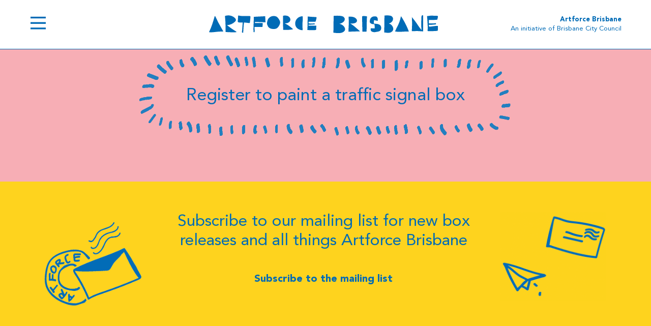

--- FILE ---
content_type: text/css
request_url: https://artforcebrisbane.com.au/wp-content/uploads/elementor/css/post-2997.css?ver=1765995668
body_size: 388
content:
.elementor-kit-2997{--e-global-color-primary:#006BB6;--e-global-color-secondary:#FED31E;--e-global-color-text:#F7AEB5;--e-global-color-accent:#019D55;--e-global-color-50ed3c1:#6B3751;--e-global-color-7af407f:#F15A29;--e-global-color-d61d9ca:#FFFFFF;--e-global-typography-primary-font-family:"Avenir";--e-global-typography-primary-font-weight:400;--e-global-typography-secondary-font-family:"Avenir";--e-global-typography-secondary-font-weight:400;--e-global-typography-text-font-family:"Avenir";--e-global-typography-text-font-weight:400;--e-global-typography-accent-font-family:"Avenir";--e-global-typography-accent-font-weight:500;color:var( --e-global-color-primary );font-family:"Avenir", Sans-serif;}.elementor-kit-2997 e-page-transition{background-color:#FFBC7D;}.elementor-kit-2997 a{color:var( --e-global-color-primary );}.elementor-kit-2997 h2{font-size:36px;line-height:1.3em;}.elementor-kit-2997 input:not([type="button"]):not([type="submit"]),.elementor-kit-2997 textarea,.elementor-kit-2997 .elementor-field-textual{background-color:#F7AEB500;border-style:solid;border-width:1px 1px 1px 1px;border-color:var( --e-global-color-primary );}.elementor-section.elementor-section-boxed > .elementor-container{max-width:1140px;}.e-con{--container-max-width:1140px;}.elementor-widget:not(:last-child){margin-block-end:20px;}.elementor-element{--widgets-spacing:20px 20px;--widgets-spacing-row:20px;--widgets-spacing-column:20px;}{}h1.entry-title{display:var(--page-title-display);}@media(max-width:1024px){.elementor-section.elementor-section-boxed > .elementor-container{max-width:1024px;}.e-con{--container-max-width:1024px;}}@media(max-width:767px){.elementor-section.elementor-section-boxed > .elementor-container{max-width:767px;}.e-con{--container-max-width:767px;}}/* Start Custom Fonts CSS */@font-face {
	font-family: 'Avenir';
	font-style: normal;
	font-weight: normal;
	font-display: auto;
	src: url('https://artforcebrisbane.com.au/wp-content/uploads/2021/02/AvenirLTStd-Roman-1.woff2') format('woff2'),
		url('https://artforcebrisbane.com.au/wp-content/uploads/2021/02/AvenirLTStd-Roman.woff') format('woff');
}
@font-face {
	font-family: 'Avenir';
	font-style: normal;
	font-weight: bold;
	font-display: auto;
	src: url('https://artforcebrisbane.com.au/wp-content/uploads/2021/02/AvenirLTStd-Black.woff2') format('woff2'),
		url('https://artforcebrisbane.com.au/wp-content/uploads/2021/02/AvenirLTStd-Black.woff') format('woff');
}
@font-face {
	font-family: 'Avenir';
	font-style: normal;
	font-weight: 800;
	font-display: auto;
	src: url('https://artforcebrisbane.com.au/wp-content/uploads/2021/02/AvenirLTStd-Black.woff2') format('woff2'),
		url('https://artforcebrisbane.com.au/wp-content/uploads/2021/02/AvenirLTStd-Black.woff') format('woff');
}
/* End Custom Fonts CSS */

--- FILE ---
content_type: text/css
request_url: https://artforcebrisbane.com.au/wp-content/uploads/elementor/css/post-3020.css?ver=1765995669
body_size: 536
content:
.elementor-3020 .elementor-element.elementor-element-5c1af40:not(.elementor-motion-effects-element-type-background), .elementor-3020 .elementor-element.elementor-element-5c1af40 > .elementor-motion-effects-container > .elementor-motion-effects-layer{background-color:var( --e-global-color-d61d9ca );}.elementor-3020 .elementor-element.elementor-element-5c1af40 > .elementor-container{max-width:1200px;}.elementor-3020 .elementor-element.elementor-element-5c1af40{border-style:solid;border-width:0px 0px 1px 0px;border-color:var( --e-global-color-primary );transition:background 0.3s, border 0.3s, border-radius 0.3s, box-shadow 0.3s;margin-top:0px;margin-bottom:-150px;padding:20px 0px 0px 0px;z-index:100;}.elementor-3020 .elementor-element.elementor-element-5c1af40 > .elementor-background-overlay{transition:background 0.3s, border-radius 0.3s, opacity 0.3s;}.elementor-bc-flex-widget .elementor-3020 .elementor-element.elementor-element-67b57a5.elementor-column .elementor-widget-wrap{align-items:flex-start;}.elementor-3020 .elementor-element.elementor-element-67b57a5.elementor-column.elementor-element[data-element_type="column"] > .elementor-widget-wrap.elementor-element-populated{align-content:flex-start;align-items:flex-start;}.elementor-3020 .elementor-element.elementor-element-87879d7 > .elementor-widget-container{padding:0px 0px 0px 10px;}.elementor-3020 .elementor-element.elementor-element-87879d7 .elementor-icon-wrapper{text-align:left;}.elementor-3020 .elementor-element.elementor-element-87879d7.elementor-view-stacked .elementor-icon{background-color:var( --e-global-color-primary );}.elementor-3020 .elementor-element.elementor-element-87879d7.elementor-view-framed .elementor-icon, .elementor-3020 .elementor-element.elementor-element-87879d7.elementor-view-default .elementor-icon{color:var( --e-global-color-primary );border-color:var( --e-global-color-primary );}.elementor-3020 .elementor-element.elementor-element-87879d7.elementor-view-framed .elementor-icon, .elementor-3020 .elementor-element.elementor-element-87879d7.elementor-view-default .elementor-icon svg{fill:var( --e-global-color-primary );}.elementor-3020 .elementor-element.elementor-element-87879d7 .elementor-icon{font-size:30px;}.elementor-3020 .elementor-element.elementor-element-87879d7 .elementor-icon svg{height:30px;}.elementor-3020 .elementor-element.elementor-element-b2c3693 img{width:100%;}.elementor-3020 .elementor-element.elementor-element-e4812bf img{width:100%;}.elementor-3020 .elementor-element.elementor-element-d18b170 .elementor-heading-title{font-family:"Avenir", Sans-serif;font-weight:400;}.elementor-3020 .elementor-element.elementor-element-1d36620{font-size:13px;line-height:1.4em;color:var( --e-global-color-primary );}.elementor-theme-builder-content-area{height:400px;}.elementor-location-header:before, .elementor-location-footer:before{content:"";display:table;clear:both;}@media(min-width:768px){.elementor-3020 .elementor-element.elementor-element-67b57a5{width:30%;}.elementor-3020 .elementor-element.elementor-element-ac3be89{width:39.333%;}.elementor-3020 .elementor-element.elementor-element-cd404df{width:30%;}}@media(max-width:1024px){.elementor-3020 .elementor-element.elementor-element-5c1af40{margin-top:0px;margin-bottom:-110px;padding:50px 30px 0px 30px;}}@media(max-width:767px){.elementor-3020 .elementor-element.elementor-element-5c1af40{margin-top:0px;margin-bottom:-110px;padding:20px 10px 0px 10px;}.elementor-3020 .elementor-element.elementor-element-67b57a5{width:15%;}.elementor-3020 .elementor-element.elementor-element-67b57a5 > .elementor-widget-wrap > .elementor-widget:not(.elementor-widget__width-auto):not(.elementor-widget__width-initial):not(:last-child):not(.elementor-absolute){margin-bottom:0px;}.elementor-3020 .elementor-element.elementor-element-87879d7 .elementor-icon{font-size:25px;}.elementor-3020 .elementor-element.elementor-element-87879d7 .elementor-icon svg{height:25px;}.elementor-3020 .elementor-element.elementor-element-ac3be89{width:85%;}.elementor-3020 .elementor-element.elementor-element-ac3be89 > .elementor-widget-wrap > .elementor-widget:not(.elementor-widget__width-auto):not(.elementor-widget__width-initial):not(:last-child):not(.elementor-absolute){margin-bottom:0px;}.elementor-3020 .elementor-element.elementor-element-ac3be89 > .elementor-element-populated{padding:0% 15% 0% 0%;}.elementor-3020 .elementor-element.elementor-element-d18b170 > .elementor-widget-container{margin:10px 0px 25px 0px;}.elementor-3020 .elementor-element.elementor-element-d18b170{text-align:center;}.elementor-3020 .elementor-element.elementor-element-d18b170 .elementor-heading-title{font-size:11px;}.elementor-3020 .elementor-element.elementor-element-cd404df{width:50%;}}

--- FILE ---
content_type: text/css
request_url: https://artforcebrisbane.com.au/wp-content/uploads/elementor/css/post-3048.css?ver=1765995669
body_size: 555
content:
.elementor-3048 .elementor-element.elementor-element-6e8ece3:not(.elementor-motion-effects-element-type-background), .elementor-3048 .elementor-element.elementor-element-6e8ece3 > .elementor-motion-effects-container > .elementor-motion-effects-layer{background-color:#F7AEB5;}.elementor-3048 .elementor-element.elementor-element-6e8ece3 > .elementor-container{max-width:1200px;}.elementor-3048 .elementor-element.elementor-element-6e8ece3{transition:background 0.3s, border 0.3s, border-radius 0.3s, box-shadow 0.3s;padding:80px 0px 80px 0px;}.elementor-3048 .elementor-element.elementor-element-6e8ece3 > .elementor-background-overlay{transition:background 0.3s, border-radius 0.3s, opacity 0.3s;}.elementor-3048 .elementor-element.elementor-element-92fd82c .elementor-button{background-color:#02010100;font-family:"Avenir", Sans-serif;font-size:34px;fill:var( --e-global-color-primary );color:var( --e-global-color-primary );}.elementor-3048 .elementor-element.elementor-element-92fd82c > .elementor-widget-container{background-image:url("https://artforcebrisbane.com.au/wp-content/uploads/2021/02/f31a7241afc06f533e37e5e6038355bf4dde1b23-v2.gif");padding:37px 37px 37px 37px;background-position:center center;background-repeat:no-repeat;background-size:contain;}.elementor-3048 .elementor-element.elementor-element-a5e8921:not(.elementor-motion-effects-element-type-background), .elementor-3048 .elementor-element.elementor-element-a5e8921 > .elementor-motion-effects-container > .elementor-motion-effects-layer{background-color:var( --e-global-color-secondary );}.elementor-3048 .elementor-element.elementor-element-a5e8921{border-style:solid;border-width:0px 0px 1px 0px;border-color:var( --e-global-color-primary );transition:background 0.3s, border 0.3s, border-radius 0.3s, box-shadow 0.3s;padding:50px 0px 30px 0px;}.elementor-3048 .elementor-element.elementor-element-a5e8921 > .elementor-background-overlay{transition:background 0.3s, border-radius 0.3s, opacity 0.3s;}.elementor-3048 .elementor-element.elementor-element-96c0ae6{font-size:32px;line-height:1.2em;}.elementor-3048 .elementor-element.elementor-element-0552c71 .elementor-button{background-color:#02010100;font-family:"Avenir", Sans-serif;font-size:20px;font-weight:800;fill:var( --e-global-color-primary );color:var( --e-global-color-primary );}.elementor-3048 .elementor-element.elementor-element-d8346d6:not(.elementor-motion-effects-element-type-background), .elementor-3048 .elementor-element.elementor-element-d8346d6 > .elementor-motion-effects-container > .elementor-motion-effects-layer{background-color:var( --e-global-color-secondary );}.elementor-3048 .elementor-element.elementor-element-d8346d6{transition:background 0.3s, border 0.3s, border-radius 0.3s, box-shadow 0.3s;padding:50px 0px 50px 0px;}.elementor-3048 .elementor-element.elementor-element-d8346d6 > .elementor-background-overlay{transition:background 0.3s, border-radius 0.3s, opacity 0.3s;}.elementor-3048 .elementor-element.elementor-element-6d6a3e8 img{width:200px;max-width:200px;}.elementor-theme-builder-content-area{height:400px;}.elementor-location-header:before, .elementor-location-footer:before{content:"";display:table;clear:both;}@media(min-width:768px){.elementor-3048 .elementor-element.elementor-element-d23fd49{width:20%;}.elementor-3048 .elementor-element.elementor-element-1b3ef0e{width:59.332%;}.elementor-3048 .elementor-element.elementor-element-0134d92{width:20%;}}@media(max-width:767px){.elementor-3048 .elementor-element.elementor-element-6e8ece3{padding:30px 0px 30px 0px;}.elementor-3048 .elementor-element.elementor-element-92fd82c > .elementor-widget-container{background-image:url("https://artforcebrisbane.com.au/wp-content/uploads/2021/02/Artforce_Mobile_Register.gif");padding:0px 0px 0px 0px;background-position:center center;background-repeat:no-repeat;background-size:326px auto;}.elementor-3048 .elementor-element.elementor-element-92fd82c .elementor-button{font-size:22px;line-height:1.4em;}.elementor-3048 .elementor-element.elementor-element-becc1d9 img{max-width:100px;}.elementor-3048 .elementor-element.elementor-element-1b3ef0e > .elementor-widget-wrap > .elementor-widget:not(.elementor-widget__width-auto):not(.elementor-widget__width-initial):not(:last-child):not(.elementor-absolute){margin-bottom:0px;}.elementor-3048 .elementor-element.elementor-element-96c0ae6 > .elementor-widget-container{margin:0px 0px 0px 0px;padding:0px 30px 0px 30px;}.elementor-3048 .elementor-element.elementor-element-96c0ae6{font-size:20px;line-height:1.4em;}.elementor-3048 .elementor-element.elementor-element-0552c71 .elementor-button{font-size:16px;}}

--- FILE ---
content_type: text/css
request_url: https://artforcebrisbane.com.au/wp-content/uploads/elementor/css/post-3082.css?ver=1765995669
body_size: 645
content:
.elementor-3082 .elementor-element.elementor-element-c8f8da7 > .elementor-container{max-width:450px;}.elementor-3082 .elementor-element.elementor-element-b42144c > .elementor-widget-wrap > .elementor-widget:not(.elementor-widget__width-auto):not(.elementor-widget__width-initial):not(:last-child):not(.elementor-absolute){margin-bottom:0px;}.elementor-3082 .elementor-element.elementor-element-ec4b319 .elementor-button{background-color:#006BB600;font-size:35px;font-weight:bold;fill:var( --e-global-color-d61d9ca );color:var( --e-global-color-d61d9ca );padding:15px 15px 15px 15px;}.elementor-3082 .elementor-element.elementor-element-ec4b319 > .elementor-widget-container{background-image:url("https://artforcebrisbane.com.au/wp-content/uploads/2021/02/menu-hover-darkblue-thin.png");padding:0px 0px 0px 0px;background-position:bottom center;background-repeat:no-repeat;background-size:contain;}.elementor-3082 .elementor-element.elementor-element-ec4b319:hover .elementor-widget-container{background-image:url("https://artforcebrisbane.com.au/wp-content/uploads/2021/02/menu-hover-yellow-thin.png");background-position:bottom center;background-repeat:no-repeat;background-size:contain;}.elementor-3082 .elementor-element.elementor-element-70533ad .elementor-button{background-color:#006BB600;font-size:35px;font-weight:bold;fill:var( --e-global-color-d61d9ca );color:var( --e-global-color-d61d9ca );padding:15px 15px 15px 15px;}.elementor-3082 .elementor-element.elementor-element-70533ad > .elementor-widget-container{background-image:url("https://artforcebrisbane.com.au/wp-content/uploads/2021/02/menu-hover-darkblue-thin.png");padding:0px 0px 0px 0px;background-position:bottom center;background-repeat:no-repeat;background-size:contain;}.elementor-3082 .elementor-element.elementor-element-70533ad:hover .elementor-widget-container{background-image:url("https://artforcebrisbane.com.au/wp-content/uploads/2021/02/menu-hover-yellow-thin.png");background-position:bottom center;background-repeat:no-repeat;background-size:contain;}.elementor-3082 .elementor-element.elementor-element-0802040 .elementor-button{background-color:#006BB600;font-size:35px;font-weight:bold;fill:var( --e-global-color-d61d9ca );color:var( --e-global-color-d61d9ca );padding:15px 15px 15px 15px;}.elementor-3082 .elementor-element.elementor-element-0802040 > .elementor-widget-container{background-image:url("https://artforcebrisbane.com.au/wp-content/uploads/2021/02/menu-hover-darkblue-thin.png");padding:0px 0px 0px 0px;background-position:bottom center;background-repeat:no-repeat;background-size:contain;}.elementor-3082 .elementor-element.elementor-element-0802040:hover .elementor-widget-container{background-image:url("https://artforcebrisbane.com.au/wp-content/uploads/2021/02/menu-hover-green-thin.png");background-position:bottom center;background-repeat:no-repeat;background-size:contain;}.elementor-3082 .elementor-element.elementor-element-93d691e .elementor-button{background-color:#006BB600;font-size:35px;font-weight:bold;fill:var( --e-global-color-d61d9ca );color:var( --e-global-color-d61d9ca );padding:15px 15px 15px 15px;}.elementor-3082 .elementor-element.elementor-element-93d691e > .elementor-widget-container{background-image:url("https://artforcebrisbane.com.au/wp-content/uploads/2021/02/menu-hover-darkblue-thin.png");padding:0px 0px 0px 0px;background-position:bottom center;background-repeat:no-repeat;background-size:contain;}.elementor-3082 .elementor-element.elementor-element-93d691e:hover .elementor-widget-container{background-image:url("https://artforcebrisbane.com.au/wp-content/uploads/2021/02/menu-hover-red-thin.png");background-position:bottom center;background-repeat:no-repeat;background-size:contain;}.elementor-3082 .elementor-element.elementor-element-a51d9a2 .elementor-button{background-color:#006BB600;font-size:35px;font-weight:bold;text-shadow:0px 0px 10px rgba(0,0,0,0.3);fill:var( --e-global-color-d61d9ca );color:var( --e-global-color-d61d9ca );padding:15px 15px 15px 15px;}.elementor-3082 .elementor-element.elementor-element-a51d9a2 > .elementor-widget-container{background-image:url("https://artforcebrisbane.com.au/wp-content/uploads/2021/02/menu-hover-darkblue-thin.png");padding:0px 0px 0px 0px;background-position:bottom center;background-repeat:no-repeat;background-size:contain;}.elementor-3082 .elementor-element.elementor-element-a51d9a2:hover .elementor-widget-container{background-image:url("https://artforcebrisbane.com.au/wp-content/uploads/2021/02/menu-hover-pink-thin.png");background-position:bottom center;background-repeat:no-repeat;background-size:contain;}.elementor-3082 .elementor-element.elementor-element-70f32e5 .elementor-button{background-color:#006BB600;font-size:35px;font-weight:bold;fill:var( --e-global-color-d61d9ca );color:var( --e-global-color-d61d9ca );padding:15px 15px 15px 15px;}.elementor-3082 .elementor-element.elementor-element-70f32e5 > .elementor-widget-container{background-image:url("https://artforcebrisbane.com.au/wp-content/uploads/2021/02/menu-hover-darkblue-thin.png");padding:0px 0px 0px 0px;background-position:bottom center;background-repeat:no-repeat;background-size:contain;}.elementor-3082 .elementor-element.elementor-element-70f32e5:hover .elementor-widget-container{background-image:url("https://artforcebrisbane.com.au/wp-content/uploads/2021/02/menu-hover-maroon-thin.png");background-position:bottom center;background-repeat:no-repeat;background-size:contain;}.elementor-3082 .elementor-element.elementor-element-966eec9 .elementor-button{background-color:#006BB600;font-size:35px;font-weight:bold;fill:var( --e-global-color-d61d9ca );color:var( --e-global-color-d61d9ca );padding:15px 15px 15px 15px;}.elementor-3082 .elementor-element.elementor-element-966eec9 > .elementor-widget-container{background-image:url("https://artforcebrisbane.com.au/wp-content/uploads/2021/02/menu-hover-darkblue-thin.png");padding:0px 0px 0px 0px;background-position:bottom center;background-repeat:no-repeat;background-size:contain;}.elementor-3082 .elementor-element.elementor-element-966eec9:hover .elementor-widget-container{background-image:url("https://artforcebrisbane.com.au/wp-content/uploads/2021/02/menu-hover-green-thin.png");background-position:bottom center;background-repeat:no-repeat;background-size:contain;}.elementor-3082 .elementor-element.elementor-element-e7da753 .elementor-button{background-color:#006BB600;font-size:35px;font-weight:bold;fill:var( --e-global-color-d61d9ca );color:var( --e-global-color-d61d9ca );padding:15px 15px 15px 15px;}.elementor-3082 .elementor-element.elementor-element-e7da753 > .elementor-widget-container{background-image:url("https://artforcebrisbane.com.au/wp-content/uploads/2021/02/menu-hover-darkblue-thin.png");padding:0px 0px 0px 0px;background-position:bottom center;background-repeat:no-repeat;background-size:contain;}.elementor-3082 .elementor-element.elementor-element-e7da753:hover .elementor-widget-container{background-image:url("https://artforcebrisbane.com.au/wp-content/uploads/2021/02/menu-hover-lightblue-thin.png");background-position:bottom center;background-repeat:no-repeat;background-size:contain;}.elementor-3082 .elementor-element.elementor-element-eb3d3f3 .elementor-button{background-color:#006BB600;font-size:35px;font-weight:bold;fill:var( --e-global-color-d61d9ca );color:var( --e-global-color-d61d9ca );padding:15px 15px 15px 15px;}.elementor-3082 .elementor-element.elementor-element-eb3d3f3 > .elementor-widget-container{background-image:url("https://artforcebrisbane.com.au/wp-content/uploads/2021/02/menu-hover-darkblue-thin.png");padding:0px 0px 0px 0px;background-position:bottom center;background-repeat:no-repeat;background-size:contain;}.elementor-3082 .elementor-element.elementor-element-eb3d3f3:hover .elementor-widget-container{background-image:url("https://artforcebrisbane.com.au/wp-content/uploads/2021/02/menu-hover-yellow-thin.png");background-position:bottom center;background-repeat:no-repeat;background-size:contain;}.elementor-3082 .elementor-element.elementor-element-ed5af97 .elementor-button{background-color:#006BB600;font-size:35px;font-weight:bold;fill:var( --e-global-color-d61d9ca );color:var( --e-global-color-d61d9ca );padding:15px 15px 15px 15px;}.elementor-3082 .elementor-element.elementor-element-ed5af97 > .elementor-widget-container{background-image:url("https://artforcebrisbane.com.au/wp-content/uploads/2021/02/menu-hover-darkblue-thin.png");padding:0px 0px 0px 0px;background-position:bottom center;background-repeat:no-repeat;background-size:contain;}.elementor-3082 .elementor-element.elementor-element-ed5af97:hover .elementor-widget-container{background-image:url("https://artforcebrisbane.com.au/wp-content/uploads/2021/02/menu-hover-yellow-thin.png");background-position:bottom center;background-repeat:no-repeat;background-size:contain;}.elementor-3082 .elementor-element.elementor-element-ff28f22 .elementor-button{background-color:#006BB600;font-size:35px;font-weight:bold;fill:var( --e-global-color-d61d9ca );color:var( --e-global-color-d61d9ca );padding:15px 15px 15px 15px;}.elementor-3082 .elementor-element.elementor-element-ff28f22 > .elementor-widget-container{background-image:url("https://artforcebrisbane.com.au/wp-content/uploads/2021/02/menu-hover-darkblue-thin.png");padding:0px 0px 0px 0px;background-position:bottom center;background-repeat:no-repeat;background-size:contain;}.elementor-3082 .elementor-element.elementor-element-ff28f22:hover .elementor-widget-container{background-image:url("https://artforcebrisbane.com.au/wp-content/uploads/2021/02/menu-hover-yellow-thin.png");background-position:bottom center;background-repeat:no-repeat;background-size:contain;}#elementor-popup-modal-3082 .dialog-widget-content{animation-duration:0.5s;background-color:var( --e-global-color-primary );box-shadow:2px 8px 23px 3px rgba(0,0,0,0.2);}#elementor-popup-modal-3082{background-color:rgba(0,0,0,.8);justify-content:center;align-items:center;pointer-events:all;}#elementor-popup-modal-3082 .dialog-message{width:100vw;height:100vh;align-items:center;}#elementor-popup-modal-3082 .dialog-close-button{display:flex;font-size:40px;}body:not(.rtl) #elementor-popup-modal-3082 .dialog-close-button{right:94.3%;}body.rtl #elementor-popup-modal-3082 .dialog-close-button{left:94.3%;}#elementor-popup-modal-3082 .dialog-close-button i{color:var( --e-global-color-d61d9ca );}#elementor-popup-modal-3082 .dialog-close-button svg{fill:var( --e-global-color-d61d9ca );}#elementor-popup-modal-3082 .dialog-close-button:hover i{color:var( --e-global-color-secondary );}@media(max-width:767px){.elementor-3082 .elementor-element.elementor-element-c8f8da7{margin-top:-050px;margin-bottom:0px;}.elementor-3082 .elementor-element.elementor-element-b42144c > .elementor-element-populated{padding:0px 50px 0px 50px;}.elementor-3082 .elementor-element.elementor-element-ec4b319 .elementor-button{font-size:30px;}.elementor-3082 .elementor-element.elementor-element-70533ad .elementor-button{font-size:30px;}.elementor-3082 .elementor-element.elementor-element-0802040 .elementor-button{font-size:30px;}.elementor-3082 .elementor-element.elementor-element-93d691e .elementor-button{font-size:30px;}.elementor-3082 .elementor-element.elementor-element-a51d9a2 .elementor-button{font-size:30px;}.elementor-3082 .elementor-element.elementor-element-70f32e5 .elementor-button{font-size:30px;}.elementor-3082 .elementor-element.elementor-element-966eec9 .elementor-button{font-size:30px;}.elementor-3082 .elementor-element.elementor-element-e7da753 .elementor-button{font-size:30px;}.elementor-3082 .elementor-element.elementor-element-eb3d3f3 .elementor-button{font-size:30px;}.elementor-3082 .elementor-element.elementor-element-ed5af97 .elementor-button{font-size:30px;}.elementor-3082 .elementor-element.elementor-element-ff28f22 .elementor-button{font-size:30px;}#elementor-popup-modal-3082 .dialog-close-button{top:4.5%;}body:not(.rtl) #elementor-popup-modal-3082 .dialog-close-button{right:83%;}body.rtl #elementor-popup-modal-3082 .dialog-close-button{left:83%;}}/* Start custom CSS for column, class: .elementor-element-b42144c */.elementor-3082 .elementor-element.elementor-element-b42144c {
    
}/* End custom CSS */

--- FILE ---
content_type: text/css
request_url: https://artforcebrisbane.com.au/wp-content/themes/artforce/style.css?ver=1.0.0
body_size: 4691
content:
/* 
Theme Name: Artforce
Theme URI: https://github.com/elementor/hello-theme/
Description: Artforce is a child theme of Hello Elementor, created by Elementor team
Author: StudioFanfare
Author URI: https://studiofanfare.com/
Template: hello-elementor
Version: 1.0.1
Text Domain: artforce
License: GNU General Public License v3 or later.
License URI: https://www.gnu.org/licenses/gpl-3.0.html
Tags: flexible-header, custom-colors, custom-menu, custom-logo, editor-style, featured-images, rtl-language-support, threaded-comments, translation-ready
*/

/*
    Add your custom styles here
*/





.avail_list {
    width: 100%;
    text-align: center;
    margin-bottom: 10px;
    font-size: 18px;
}
.avail_list .boxid {
  width: 80px; 
}
.avail_list .suburb {
    width: 150px; 
}
.avail_list .street {
    width: 400px;
    margin-left: 30px; 
}
@media(max-width:767px){
  .avail_list {
    font-size: 16px;
  }
  .avail_list .boxid {
    width: 100%; 
  }
}



#gform_wrapper_2 {
    
}
#gform_wrapper_2 .gform_title{
    color: white;
    text-align: center;
    font-size: 40px;
    margin-bottom: 42px;
}
@media(max-width:767px){
  #gform_wrapper_2 .gform_title{
    font-size: 25px;
    margin-bottom: 30px;
  }
}
#gform_wrapper_2 label{
    display: none;
}
#gform_wrapper_2 input{
    border: 4px solid white;
    border-radius: 0;
    font-size: 20px;
    font-weight: bold;
    text-align: center;
    height: 80px;
    letter-spacing: 3px;
    color: white;
}
#gform_wrapper_2 input::-webkit-input-placeholder { /* Chrome/Opera/Safari */
      color: white;
    }
#gform_wrapper_2 input::-moz-placeholder { /* Firefox 19+ */
      color: white;
    }
#gform_wrapper_2 input:-ms-input-placeholder { /* IE 10+ */
      color: white;
    }
#gform_wrapper_2 input:-moz-placeholder { /* Firefox 18- */
      color: white;
    }
#gform_wrapper_2 .gform_footer {
    text-align: center;
}
#gform_wrapper_2 .gform_footer input{
    width: 270px;
    color: white;
}
#gform_wrapper_2 .gform_footer input:hover{
    background: white;
    color: #266BAE;
}

#gform_wrapper_1 {
    
}
#gform_wrapper_1 label {
    display: none;
}


#gform_wrapper_1 #field_1_6 {
    border: 4px solid #266BAE;
    font-size: 20px;
    padding: 20px;
    width: calc(100% - 16px);
}
#gform_wrapper_1 #field_1_6 label {
    display: inherit;
}
#gform_wrapper_1 input{
    border: 4px solid #266BAE;
    border-radius: 0;
    font-size: 20px;
    font-weight: bold;
    text-align: center;
    height: 80px;
    letter-spacing: 3px;
    color: #266BAE;
}
#gform_wrapper_1 #field_1_6 > label{
  font-size: 20px;
  font-weight: bold;
  text-align: center;
  letter-spacing: 3px;
  color: #266BAE;
}
@media(max-width:767px){
 #gform_wrapper_1 #field_1_6 > label{
   font-size: 16px;
 } 
}
#gform_wrapper_1 input::-webkit-input-placeholder { /* Chrome/Opera/Safari */
      color: #266BAE;
    }
#gform_wrapper_1 input::-moz-placeholder { /* Firefox 19+ */
      color: #266BAE;
    }
#gform_wrapper_1 input:-ms-input-placeholder { /* IE 10+ */
      color: #266BAE;
    }
#gform_wrapper_1 input:-moz-placeholder { /* Firefox 18- */
      color: #266BAE;
    }
#gform_wrapper_1 .gform_footer {
    text-align: center;
}
#gform_wrapper_1 .gform_footer input{
    width: 270px;
    color: #266BAE;
}
#gform_wrapper_1 .gform_footer input:hover{
    background: #266BAE;
    color: pink;
}

#gform_wrapper_1 .ginput_container_consent {
  display: flex;
  
}
#gform_wrapper_1 .ginput_container_consent #input_1_6_1{
  order: 2;
}
#gform_wrapper_1 .ginput_container_consent label {
  order: 1;
}

/*#gform_wrapper_1 #field_1_10 {
  border: 4px solid;
  padding: 20px;
  font-size: 21px;
  width: calc(100% - 16px);
}
#gform_wrapper_1 li#field_1_10 label  {
  display: block;
  padding-left: 38px;
}
#gform_wrapper_1 #field_1_10 > label {
  font-size: 20px;
  font-weight: bold;
  text-align: center;
  letter-spacing: 3px;
  color: #266BAE;
  padding-left: 0px;
}*/

#gform_wrapper_1 label .gfield_required {
  display: none !important;
}




#gform_wrapper_3 {
    
}
#gform_wrapper_3 label {
    display: none;
}

#gform_wrapper_3 #field_3_6 {
    border: 4px solid white;
    font-size: 20px;
    padding: 20px;
    width: calc(100% - 16px);
}
#gform_wrapper_3 #field_3_6 label {
    display: inherit;
    color: white;
}
#gform_wrapper_3 input{
    border: 4px solid white;
    border-radius: 0;
    font-size: 20px;
    font-weight: bold;
    text-align: center;
    height: 80px;
    letter-spacing: 3px;
    color: white;
}
#gform_wrapper_3 #field_3_6 > label{
  font-size: 20px;
  font-weight: bold;
  text-align: center;
  letter-spacing: 3px;
  color: white;
}
@media(max-width:767px){
   #gform_wrapper_3 #field_3_6> label{
     font-size: 16px;
   } 
  }
#gform_wrapper_3 input::-webkit-input-placeholder { /* Chrome/Opera/Safari */
      color: white;
    }
#gform_wrapper_3 input::-moz-placeholder { /* Firefox 19+ */
      color: white;
    }
#gform_wrapper_3 input:-ms-input-placeholder { /* IE 10+ */
      color: white;
    }
#gform_wrapper_3 input:-moz-placeholder { /* Firefox 18- */
      color: white;
    }
#gform_wrapper_3 .gform_footer {
    text-align: center;
}
#gform_wrapper_3 .gform_footer input{
    width: 270px;
    color: white;
}
#gform_wrapper_3 .gform_footer input:hover{
    background: white;
    color: #019D55;
}

#gform_wrapper_3 .ginput_container_consent {
  display: flex;
  
}
#gform_wrapper_3 .ginput_container_consent #input_3_6_1{
  order: 2;
}
#gform_wrapper_3 .ginput_container_consent label {
  order: 1;
}

#gform_wrapper_3 #field_3_10 {
  border: 4px solid white;
  padding: 20px;
  font-size: 21px;
  width: calc(100% - 16px);
  color: white;
}
#gform_wrapper_3 li#field_3_10 label  {
  display: block;
  padding-left: 38px;
  color: white;
}
#gform_wrapper_3 #field_3_10 > label {
  font-size: 20px;
  font-weight: bold;
  text-align: center;
  letter-spacing: 3px;
  color: white;
  padding-left: 0px; 
}
@media(max-width:767px){
   #gform_wrapper_3 li#field_3_10 > label{
     font-size: 16px;
     padding-left: 0;
   } 
  }
  
#gform_wrapper_3 label .gfield_required {
  display: none !important;
}

/* mobile fixes for forms */
@media(max-width:767px){
  
  #gform_wrapper_1 input {
    border: 2px solid #266BAE;
    font-size: 16px;
    height: 60px;
    letter-spacing: 3px;
  }
  #gform_wrapper_1 #field_1_6 {
    border: 2px solid #266BAE;
    font-size: 16px;
    padding: 20px;
    width: 100%;
    }
  #gform_wrapper_1 #field_1_10 {
    border: 2px solid;
    padding: 20px;
    font-size: 16px;
    width: 100%;
  }
  
  #gform_wrapper_2 input, #gform_wrapper_3 input {
    border: 2px solid white;
    font-size: 16px;
    height: 60px;
    letter-spacing: 3px;
  }
  
  #gform_wrapper_3 input {
    border: 2px solid white;
    font-size: 16px;
    height: 60px;
    letter-spacing: 3px;
  }
  #gform_wrapper_3 #field_3_6 {
    border: 2px solid white;
    font-size: 16px;
    padding: 20px;
    width: 100%;
    }
  #gform_wrapper_3 #field_3_10 {
    border: 2px solid white;
    padding: 20px;
    font-size: 16px;
    width: 100%;
  }
}


/* Base for label styling */
[type="checkbox"]:not(:checked),
[type="checkbox"]:checked {
  position: absolute;
  left: 0;
  opacity: 0.01;
}
[type="checkbox"]:not(:checked) + label,
[type="checkbox"]:checked + label {
  position: relative;
  padding-left: 2.3em;
  font-size: 1.05em;
  line-height: 1.7;
  cursor: pointer;
}

/* checkbox aspect */
[type="checkbox"]:not(:checked) + label:before,
[type="checkbox"]:checked + label:before {
  content: '';
  position: absolute;
  left: 0;
  top: 0;
  width: 1.4em;
  height: 1.4em;
  border: 2px solid #266BAE;
  background: #F7AEB5;
  border-radius: 0em;
  box-shadow: inset 0 1px 3px rgba(0,0,0, .1), 0 0 0 rgba(203, 34, 237, .2);
  -webkit-transition: all .275s;
      transition: all .275s;
}

/* checked mark aspect */
[type="checkbox"]:not(:checked) + label:after,
[type="checkbox"]:checked + label:after {
  content: '✕';
  position: absolute;
top: .5em;
left: .03em;
font-size: 1.7em;
  color: #266BAE;
  line-height: 0;
  -webkit-transition: all .2s;
      transition: all .2s;
}

/* checked mark aspect changes */
[type="checkbox"]:not(:checked) + label:after {
  opacity: 0;
  -webkit-transform: scale(0) rotate(45deg);
      transform: scale(0) rotate(45deg);
}

[type="checkbox"]:checked + label:after {
  opacity: 1;
  -webkit-transform: scale(1) rotate(0);
      transform: scale(1) rotate(0);
}

/* Disabled checkbox */
[type="checkbox"]:disabled:not(:checked) + label:before,
[type="checkbox"]:disabled:checked + label:before {
  box-shadow: none;
  border-color: #bbb;
  background-color: #e9e9e9;
}

[type="checkbox"]:disabled:checked + label:after {
  color: #777;
}

[type="checkbox"]:disabled + label {
  color: #aaa;
}

/* Accessibility */
[type="checkbox"]:checked:focus + label:before,
[type="checkbox"]:not(:checked):focus + label:before {
  box-shadow: inset 0 1px 3px rgba(0,0,0, .1), 0 0 0 3px rgba(38, 107, 74, .2);
}



#gform_wrapper_3 [type="checkbox"]:not(:checked) + label:before,
#gform_wrapper_3 [type="checkbox"]:checked + label:before {
  border: 2px solid white;
  background: #019D55;
}



/* class applies to select element itself, not a wrapper element */
.select-css select {
  display: block;
  font-size: 20px;
  letter-spacing: 3px;
  font-family: Avenir;
  font-weight: bold;
  color: #266BAE;
  line-height: 1.3;
  padding: .6em 1.4em .5em .8em;
  width: 100%;
  max-width: 100%; /* useful when width is set to anything other than 100% */
  box-sizing: border-box;
  margin: 0;
  border: 4px solid #266BAE;
  border-radius: 0;
  -moz-appearance: none;
  -webkit-appearance: none;
  appearance: none;
  background-color: #F7AEB5;
  height: 80px;
  /* note: bg image below uses 2 urls. The first is an svg data uri for the arrow icon, and the second is the gradient. 
    for the icon, if you want to change the color, be sure to use `%23` instead of `#`, since it's a url. You can also swap in a different svg icon or an external image reference
    
  */
  background-image: url('data:image/svg+xml;charset=US-ASCII,%3Csvg%20xmlns%3D%22http%3A%2F%2Fwww.w3.org%2F2000%2Fsvg%22%20width%3D%22292.4%22%20height%3D%22292.4%22%3E%3Cpath%20fill%3D%22%23007CB2%22%20d%3D%22M287%2069.4a17.6%2017.6%200%200%200-13-5.4H18.4c-5%200-9.3%201.8-12.9%205.4A17.6%2017.6%200%200%200%200%2082.2c0%205%201.8%209.3%205.4%2012.9l128%20127.9c3.6%203.6%207.8%205.4%2012.8%205.4s9.2-1.8%2012.8-5.4L287%2095c3.5-3.5%205.4-7.8%205.4-12.8%200-5-1.9-9.2-5.5-12.8z%22%2F%3E%3C%2Fsvg%3E');
  background-repeat: no-repeat, repeat;
  /* arrow icon position (1em from the right, 50% vertical) , then gradient position*/
  background-position: right .7em top 50%, 0 0;
  /* icon size, then gradient */
  background-size: .65em auto, 100%;
}
/* Hide arrow icon in IE browsers */
.select-css select::-ms-expand {
  display: none;
}
/* Hover style */
.select-css select:hover {
  border-color: #888;
}
/* Focus style */
.select-css select:focus {
  border-color: #aaa;
  /* It'd be nice to use -webkit-focus-ring-color here but it doesn't work on box-shadow */
  box-shadow: 0 0 1px 3px rgba(59, 153, 252, .7);
  box-shadow: 0 0 0 3px -moz-mac-focusring;
  color: #222; 
  outline: none;
}

/* Set options to normal weight */
.select-css select option {
  font-weight:normal;
}

/* Support for rtl text, explicit support for Arabic and Hebrew */
*[dir="rtl"] .select-css select, :root:lang(ar) .select-css select, :root:lang(iw) .select-css select{
  background-position: left .7em top 50%, 0 0;
  padding: .6em .8em .5em 1.4em;
}

/* Disabled styles */
.select-css select:disabled, .select-css select[aria-disabled=true] {
  color: graytext;
  background-image: url('data:image/svg+xml;charset=US-ASCII,%3Csvg%20xmlns%3D%22http%3A%2F%2Fwww.w3.org%2F2000%2Fsvg%22%20width%3D%22292.4%22%20height%3D%22292.4%22%3E%3Cpath%20fill%3D%22graytext%22%20d%3D%22M287%2069.4a17.6%2017.6%200%200%200-13-5.4H18.4c-5%200-9.3%201.8-12.9%205.4A17.6%2017.6%200%200%200%200%2082.2c0%205%201.8%209.3%205.4%2012.9l128%20127.9c3.6%203.6%207.8%205.4%2012.8%205.4s9.2-1.8%2012.8-5.4L287%2095c3.5-3.5%205.4-7.8%205.4-12.8%200-5-1.9-9.2-5.5-12.8z%22%2F%3E%3C%2Fsvg%3E'),
    linear-gradient(to bottom, #ffffff 0%,#e5e5e5 100%);
}

.select-css select:disabled:hover, .select-css select[aria-disabled=true] {
  border-color: #aaa;
}

.artistname-suburb {
  text-align: center;
  font-size: 20px;
}
@media(max-width:767px){
  .artistname-suburb {
    font-size: 16px;
  }
}
.ecs-post-loop .elementor-page-title {
  margin-bottom: 0;
}

/* single artwork nav fixes */
.elementor-post-navigation {
  top: 7px;
  position: relative;
  display: block;
}
.elementor-post-navigation__next, 
.elementor-post-navigation__prev  {
  width: 100%;
}
.elementor-post-navigation .elementor-post-navigation__link {
  width:100%;
}
.elementor-post-navigation .elementor-post-navigation__next a {
  float: left;
  padding: 12px 0;
}
.elementor-post-navigation .elementor-post-navigation__prev a {
  float: right;
  padding: 12px 0;
}

/* home page stuff */
#landing {
  position: fixed;
  width: 100%;
  height: 100%;
  display: block;
  top: 0;
}

.scroller {
  position: relative;
  height: 100vh;
}
.scroller-left {
  width: 50%;
  position: absolute;
  height: 100%;
  left: 0px;
  top: 0px;
  touch-action: none;
  transition: none;
}
.scroller-right {
  width: 50%;
  position: absolute;
  height: 100%;
  right: 1px;
  top: 0px;
  touch-action: none;
  transition: none;
}
.scroller .scroller-table {
  background-size: cover;
  background-repeat: no-repeat;
}
.scroller-left .scroller-table {
  background-position: center right;
}
.scroller-right .scroller-table {
  background-position: center left;
}
.scroller-easing {
  -webkit-transition: all 0.7s ease-out;
  -moz-transition: all 0.7s ease-out;
  -o-transition: all 0.7s ease-out;
  transition: all 0.7s ease-out;
}
.scroller-table {
  display: table;
  width: 100%;
  overflow: hidden;
  height: 100%;
}
.scroller-tablecell {
  display: table-cell;
  vertical-align: middle;
  width: 100%;
  height: 100%;
  overflow: hidden;	
  position: relative;
}
.scroller-left .scr-art-cage {
  position: absolute;
  bottom: 50px;
  left: 10px;
}
.scroller-right .scr-art-cage {
  position: absolute;
  bottom: 50px;
  right: 10px;
}
.scr-art-cage div {
  background: #266BAE;
  color: white;
  display: table;
  padding: 2px 8px;
}
.scr-art-title {
  font-weight: bold;
}

.main-button {
  width: 400px;
  height: 600px;
  display: block;
  position: absolute;
  left: 50%;
  top:50%;
  transform: translateX(-50%) translateY(-50%);
  background-image: url(images/home-buttons-merged.png);
  background-size: 600% 100%;
  background-position: 0 0;
  background-repeat: no-repeat;
}

@media (max-width:767px){
  .main-button {
    width: 200px;
    height: 300px;
    background-image: url(images/home-buttons-merged-mobile.png);
  }
  .scroller-left {
    width: 100%;
  }
  .scroller-right {
    display: none;
  }
  
}

.nav-button a {
  padding: 12px 24px;
  font-weight: bold;
  display: block;
  font-size: 20px;
  margin-top: 5px;
}
.nav-arrow {
  display: inline-block;
  width:17px;
  height: 13px;
  background-image: url(images/nav-arrow.svg);
  background-size: cover;
}
.prev-arrow {
  transform: rotate(180deg);
  margin-right: 20px;
}
.next-arrow {
  margin-left: 20px;
}
.nav-button-next {
  text-align: right;
}
@media (max-width:767px){
   span.nav-text {
     display: none;
   } 
}

.menu-arrows {
  position: fixed;
  width: 250px;
  height: 262px;
  top: 50px;
  left: calc( (100vw / 2) - 490px);
}
.menu-arrow {
  width: 250px;
  height: 262px;
  background-image: url(images/menu_Arrow.gif);
  background-size: contain;
  position: relative;
}

@media (max-width:767px){
  .menu-arrows {
    position: fixed;
    width: 125px;
    height: 131px;
    top: 60px;
    left: 20px;
  }
  .menu-arrow {
    width: 80px;
    height: 90px;
    transform: rotate(20deg);
  }
}
.home-splash {
  position: fixed;
  background-color: #266BAE;
  width: 100%;
  height: 100%;
  top: 0;
  left:0;
}
.home-splash-button {
  width: 310px;
  height: 103px;
  position: absolute;
  top: 70%;
  left: 50%;
  transform: translateX(-50%) translateY(-50%);
  background-image: url(images/Artforce_Enter.gif);
  background-size: contain;
  background-repeat: no-repeat;
  background-position: center;
}
.home-splash-logo {
  width: 90%;
  max-width: 1300px;
  height: 100px;
  position: relative;
  top:50%;
  left:50%;
  transform: translateX(-50%) translateY(-50%);
  background-image: url(../../uploads/2021/02/artforce-logo-white.svg);
  background-size: contain;
  background-repeat: no-repeat;
  background-position: center;
}
.home-splash-footer {
  width: 75%;
  max-width: 250px;
  height: 140px;
  position: absolute;
  bottom: 20px;
  left: 50%;
  transform: translateX(-50%);
  background-image: url(images/BCC-logo-whitetext.png);
  background-size: contain;
  background-repeat: no-repeat;
  background-position: center;
}
@media (max-width:767px){
  .home-splash-button {
    top: 20%;
  }
  .home-splash-logo {
    background-image: url(../../uploads/2021/02/artforce-logo-stacked-white.svg);
  }
}

/* menu close button position */
@media screen and (min-width: 1000px) {
  #elementor-popup-modal-3082 .dialog-close-button {
    right: calc((100vw / 2) + 563px) !important;
    top: 49px;
  }
}
#elementor-popup-modal-3082 .dialog-close-button i {
  display: none;
}
#elementor-popup-modal-3082 .dialog-close-button:after{
  content: '';
  width: 35px;
  height: 35px;
  color: white;
  display: block;
  background-image: url(images/close-button.svg);
  background-size: contain;
  background-repeat: no-repeat;
  background-position: center;
}
@media(max-width:767px){
  #elementor-popup-modal-3082 .dialog-close-button:after{
    width: 25px;
    height: 25px;
  }
}


/* fixes for safari slick nav showing above popups, fine in chrome */
.elementor-element-e27a5d7 .elementor-swiper-button {
  -webkit-transform: translate3d(0,-50%,0px);
  transform: translate3d(0,-50%,0px);
}

/* voting */

.voter-button {
  width: 173px;
  height: 85px;
  display: block;
  background-image: url(https://artforcebrisbane.com.au/vote-assets/vote-button.png);
  background-size: contain;
}

#popvote {
    position: fixed;
    top: 0;
    width: 100%;
    left: 0;
    z-index: 1000;
    height: 100%;
    display: flex;
    justify-content: center;
    align-items: center;
}
#popvote-bg {
  position: absolute;
  display: block;
  background: rgba(0,107,182,0.8);
  top: 0;
  width: 100%;
  left: 0;
  height: 100%;
}
.popvote-container {
  position: relative;
  display: block;
  background: white;
  width:90%;
  max-width: 500px;
  padding: 20px;
  border-radius: 0px;
  border: 4px solid #006BB6;
}
#vote-window {
  text-align: center;
}
#vote-window img.vote-title {
  width: 200px;
  margin: 30px 0;
}
#vote-window h1 {
  font-weight: bold;
}
#vote-window h2 {
  font-size: 16px;
  font-weight: bold;
}
#vote-window h3 {
  font-size: 16px;
}
#vote-window input[type="submit"]{
  border: 4px solid #266BAE;
  border-radius: 0;
  font-size: 20px;
  font-weight: bold;
  text-align: center;
  letter-spacing: 3px;
  color: #266BAE;
  padding: 30px 50px;
  line-height: 6px;
  margin-top: 20px;
}
#vote-window input[type="email"]{
  border: 4px solid #266BAE;
  border-radius: 0;
  font-size: 20px;
  font-weight: bold;
  text-align: center;
  height: 80px;
  letter-spacing: 3px;
  color: #266BAE;
}
#vote-window input::-webkit-input-placeholder { /* Chrome/Opera/Safari */
  color: #266BAE;
}
#vote-window input::-moz-placeholder { /* Firefox 19+ */
  color: #266BAE;
}
#vote-window input:-ms-input-placeholder { /* IE 10+ */
  color: #266BAE;
}
#vote-window input:-moz-placeholder { /* Firefox 18- */
  color: #266BAE;
}
#vote-window input[type="submit"]:hover{
  background: #266BAE;
  color: white;
}
.popvote-close {
    font-size: 40px;
    position: absolute;
    font-weight: bold;
    top: -1px;
    left: 12px;
}
.vote-footer {
    width: 92%;
    position: absolute;
    bottom: -12px;
    pointer-events: none;
}
.vote-footer-left {
  float: left;
  width: 110px;
  height: 150px;
  display: block;
  background-image: url(https://artforcebrisbane.com.au/vote-assets/vote-footer-icon-left.png);
  background-size: contain;
  background-repeat: no-repeat;
  background-position: center;
  position: relative;
}
.vote-footer-right {
  float: right;
  width: 110px;
  height: 150px;
  display: block;
  background-image: url(https://artforcebrisbane.com.au/vote-assets/vote-footer-icon-right.png);
  background-size: contain;
  background-repeat: no-repeat;
  background-position: center;
  position: relative;
}
#packagereceipt {
  display: none;
  text-align: center;
  padding: 170px 0;
  font-weight: bold;
  font-size: 30px;
}
#postoffice {
  display: none;
}



.article-cage {
  max-width: 1220px;
  padding: 80px 0;
  margin: 0 auto;
}
.article-cols {
  display: flex;
  flex-wrap: wrap;
}
.article-col {
  width: 100%;
  padding: 0 30px;
}
@media (min-width:768px){
  .article-col {
    width: 50%;
  }
}
.article-col h3 {
  font-weight: bold;
  font-size: 36px;
  margin-top: 0;
}
.article-logo {
  text-align: center;
}
.article-logo-mobile {
  display: block;
}
.article-logo-desktop {
  display: none;
}
@media (min-width:800px) {
  .article-logo-mobile {
    display: none;
  }
  .article-logo-desktop {
    display: block;
  }  
}
.article-logo img {
  width:125px;
  height: auto;
  margin-top: 30px;
}
@media (min-width:800px) {
  .article-col-single-text {
    width:100%;
    column-count: 2;
    column-gap: 50px;
  }
  .article-logo {
    text-align: right;
  }
  .article-logo img {
    margin-top: 0;
    width:177px;
    height: auto;
  }
}

a.back-to-gallery-btn {
  display: block;
  border: solid;
  text-align: center;
  font-weight: 800;
  font-size: 18px;
  padding: 10px;
  margin-top: 20px;
}
a.back-to-gallery-btn:hover{
  color: white;
  background: #266BAE;
}



--- FILE ---
content_type: text/css
request_url: https://artforcebrisbane.com.au/wp-content/uploads/elementor/css/post-6415.css?ver=1614679585
body_size: -210
content:
.elementor-6415 .elementor-element.elementor-element-8b5d5d3{text-align:center;}.elementor-6415 .elementor-element.elementor-element-8b5d5d3 .elementor-heading-title{font-size:20px;font-weight:bold;}@media(max-width:767px){.elementor-6415 .elementor-element.elementor-element-d992b56{padding:0px 10px 0px 10px;}.elementor-6415 .elementor-element.elementor-element-8b5d5d3 .elementor-heading-title{font-size:16px;}}

--- FILE ---
content_type: text/css
request_url: https://artforcebrisbane.com.au/wp-content/uploads/elementor/css/post-6844.css?ver=1614178310
body_size: -226
content:
.elementor-6844 .elementor-element.elementor-element-133650a4{text-align:center;}.elementor-6844 .elementor-element.elementor-element-133650a4 .elementor-heading-title{font-size:20px;font-weight:bold;}

--- FILE ---
content_type: text/css
request_url: https://artforcebrisbane.com.au/wp-content/uploads/elementor/css/post-6351.css?ver=1765995669
body_size: 66
content:
.elementor-6351 .elementor-element.elementor-element-22c574f{margin-top:50px;margin-bottom:0px;}.elementor-6351 .elementor-element.elementor-element-cd3899d > .elementor-element-populated{padding:30px 30px 30px 30px;}.elementor-6351 .elementor-element.elementor-element-b60107d{text-align:center;}.elementor-6351 .elementor-element.elementor-element-b60107d .elementor-heading-title{font-weight:bold;}.elementor-6351 .elementor-element.elementor-element-d9117f8{text-align:center;font-size:18px;}#elementor-popup-modal-6351 .dialog-widget-content{background-color:var( --e-global-color-text );box-shadow:2px 8px 23px 3px rgba(0,0,0,0.2);}#elementor-popup-modal-6351{background-color:rgba(0,0,0,.8);justify-content:center;align-items:center;pointer-events:all;}#elementor-popup-modal-6351 .dialog-message{width:700px;height:auto;}#elementor-popup-modal-6351 .dialog-close-button{display:flex;font-size:33px;}body:not(.rtl) #elementor-popup-modal-6351 .dialog-close-button{right:91.4%;}body.rtl #elementor-popup-modal-6351 .dialog-close-button{left:91.4%;}@media(max-width:767px){body:not(.rtl) #elementor-popup-modal-6351 .dialog-close-button{right:87.6%;}body.rtl #elementor-popup-modal-6351 .dialog-close-button{left:87.6%;}#elementor-popup-modal-6351 .dialog-close-button{font-size:27px;}}

--- FILE ---
content_type: text/css
request_url: https://artforcebrisbane.com.au/wp-content/uploads/elementor/css/post-6370.css?ver=1765995669
body_size: 77
content:
.elementor-6370 .elementor-element.elementor-element-ff5b6e3 > .elementor-element-populated{padding:30px 30px 30px 30px;}.elementor-6370 .elementor-element.elementor-element-01cf8bb{text-align:center;}.elementor-6370 .elementor-element.elementor-element-01cf8bb .elementor-heading-title{color:var( --e-global-color-d61d9ca );}.elementor-6370 .elementor-element.elementor-element-0069ac3 > .elementor-widget-container{padding:0% 0% 0% 2%;}.elementor-6370 .elementor-element.elementor-element-f2f17c2 img{max-width:108px;}#elementor-popup-modal-6370 .dialog-widget-content{background-color:var( --e-global-color-primary );box-shadow:2px 8px 23px 3px rgba(0,0,0,0.2);}#elementor-popup-modal-6370{background-color:#006BB6BA;justify-content:center;align-items:center;pointer-events:all;}#elementor-popup-modal-6370 .dialog-message{width:700px;height:auto;}#elementor-popup-modal-6370 .dialog-close-button{display:flex;font-size:31px;}body:not(.rtl) #elementor-popup-modal-6370 .dialog-close-button{right:93.7%;}body.rtl #elementor-popup-modal-6370 .dialog-close-button{left:93.7%;}#elementor-popup-modal-6370 .dialog-close-button i{color:var( --e-global-color-d61d9ca );}#elementor-popup-modal-6370 .dialog-close-button svg{fill:var( --e-global-color-d61d9ca );}@media(max-width:767px){.elementor-6370 .elementor-element.elementor-element-0038451{padding:50px 0px 50px 0px;}body:not(.rtl) #elementor-popup-modal-6370 .dialog-close-button{right:87.2%;}body.rtl #elementor-popup-modal-6370 .dialog-close-button{left:87.2%;}}

--- FILE ---
content_type: image/svg+xml
request_url: https://artforcebrisbane.com.au/wp-content/uploads/2021/02/artforce-logo-stacked-blue-1.svg
body_size: 6581
content:
<svg width="178" height="64" viewBox="0 0 178 64" fill="none" xmlns="http://www.w3.org/2000/svg">
<path d="M2.52315 28.3314C3.5054 28.3762 4.48765 28.384 5.4699 28.3606C9.04154 28.2729 12.5644 27.6238 16.1243 27.386C18.8601 27.2028 21.6018 27.1287 24.3416 27.0176C24.2518 26.4328 23.9706 25.9026 23.4863 25.4972C23.457 25.4719 23.4257 25.4641 23.3965 25.4446C21.5374 22.1504 19.6784 18.8562 17.8193 15.562C17.089 14.2677 16.3528 12.9715 15.6322 11.6694C14.5347 9.19191 13.367 6.74758 12.1348 4.33444C12.125 4.30715 12.1113 4.28181 12.1016 4.25647C12.0957 4.24282 12.082 4.23308 12.0742 4.21943C11.7559 3.59763 11.4454 2.97193 11.1174 2.35402C10.8752 1.894 10.1937 1.93689 10.0511 2.43004C7.55743 11.1002 5.02272 19.8172 0.904298 27.887C0.851572 27.9903 0.843761 28.1033 0.863289 28.2125C1.40616 28.2963 1.98223 28.306 2.52315 28.3314Z" fill="#006BB6"/>
<path d="M45.4142 27.1833C40.169 24.047 35.1504 20.554 30.3719 16.7471C35.2343 16.4528 39.9581 14.4588 43.4516 11.0359C44.3734 10.1334 45.1486 9.08668 44.8772 7.72612C44.6272 6.47472 43.727 5.45722 42.7857 4.64634C40.8486 2.9739 38.4857 1.79657 35.9881 1.23129C33.1331 0.5861 30.1454 0.689409 27.3685 1.63673C27.1244 1.72055 26.9584 1.90573 26.9877 2.17667C27.845 10.4161 28.1574 18.7061 27.9133 26.9864C27.7161 27.3081 27.968 27.9279 28.4699 27.9649C34.049 28.3762 39.6457 28.4756 45.2365 28.2612C45.8731 28.2359 45.9043 27.4757 45.4142 27.1833Z" fill="#006BB6"/>
<path d="M68.4393 2.29948C67.9277 1.73616 66.9317 1.85506 66.2483 1.82582C65.1528 1.78099 64.0572 1.77904 62.9598 1.79658C58.3707 1.86481 53.6977 2.25075 49.2259 0.979858C48.6967 0.829767 48.4877 1.28394 48.6107 1.66404C48.5678 1.72641 48.5365 1.80243 48.5307 1.90769L48.1186 8.54091C48.0698 9.3323 47.8316 10.3478 48.0386 11.1275C48.2495 11.917 49.0032 12.0924 49.7082 12.2327C51.7606 12.6401 53.85 12.4355 55.9239 12.4023C56.0001 12.4004 56.0762 12.4043 56.1524 12.4043C56.1426 12.4394 56.1231 12.4667 56.1211 12.5095L55.5041 20.6807C55.4006 22.0432 55.299 23.4038 55.1955 24.7663C55.0998 26.0352 54.6487 27.3626 54.9807 28.5926C55.1057 29.0565 56.457 29.2144 56.1075 29.1637C56.0743 29.1598 56.8163 28.9396 56.8163 28.9064C57.1483 29.0663 56.9159 28.6784 56.9452 28.2554C57.119 25.6493 57.2908 23.0451 57.4646 20.439C57.6345 17.8855 57.7869 15.3281 58.234 12.8058C58.2575 12.6752 58.2223 12.5563 58.1657 12.4491C59.5073 12.5154 60.8469 12.6401 62.1806 12.8C63.2214 12.9247 64.2623 13.0651 65.3031 13.1996C65.9671 13.2853 67.0177 13.642 67.5508 13.069C68.0292 12.5524 67.9804 11.4862 68.0702 10.839C68.2284 9.7046 68.3631 8.56625 68.4705 7.4279C68.5682 6.39091 68.6463 5.35392 68.7029 4.31304C68.74 3.66199 68.9275 2.83357 68.4393 2.29948Z" fill="#006BB6"/>
<path d="M93.0016 2.50026C92.9957 2.35992 92.8376 2.19813 92.6931 2.20398C87.1276 2.48077 81.5622 2.75756 75.9968 3.0363L74.3428 3.08698C74.2939 3.56064 74.3135 4.87637 74.2881 5.58199L74.0889 10.9911C73.9581 14.5582 73.7882 18.1253 73.7159 21.6924C73.6749 23.7254 73.6925 25.7584 73.8507 27.7856C73.8624 27.9357 74.0088 28.0761 74.1592 28.0819C74.5205 28.0975 74.8817 28.1112 75.243 28.1268C75.3621 28.1326 75.4734 28.0566 75.493 27.9357C75.5144 27.8012 75.5222 27.6648 75.5379 27.5303C75.5379 27.5264 75.5398 27.5225 75.5398 27.5186C75.7995 25.3608 75.5379 23.2011 75.368 21.0433C75.3875 20.6047 75.4012 20.1661 75.4226 19.7275C77.5922 19.7334 79.7617 19.7392 81.9293 19.747C83.0795 19.7509 84.2297 19.7529 85.3799 19.7568C85.9306 19.7587 86.4793 19.7607 87.03 19.7607C87.4108 19.7626 87.8755 19.8328 88.1997 19.5911C88.4711 19.3884 88.5473 19.0434 88.5785 18.7237C88.6332 18.1565 88.6488 17.5834 88.684 17.0162C88.7484 15.9733 88.8754 14.9149 88.8754 13.8701C88.8754 13.5407 88.727 13.2834 88.3833 13.2249C88.1587 13.1859 87.9087 13.2191 87.6822 13.2191C87.3307 13.2191 86.9792 13.2191 86.6277 13.2191C85.5224 13.2191 84.4191 13.2171 83.3138 13.2171C80.8631 13.2152 78.4124 13.2132 75.9616 13.2113C75.9772 12.9598 75.9909 12.7103 76.0065 12.4589C76.0163 12.2951 75.9948 12.0885 76.0397 11.9306C76.11 11.685 76.2174 11.6616 76.4557 11.646C77.2505 11.5973 78.0609 11.6343 78.8556 11.6343C80.4315 11.6343 82.0074 11.6538 83.5814 11.6889C86.7566 11.7591 89.9299 11.9014 93.0992 12.11C93.2555 12.1197 93.357 11.9969 93.3511 11.8488C93.2379 8.72999 93.1207 5.61513 93.0016 2.50026Z" fill="#006BB6"/>
<path d="M116.904 9.64614C116.312 8.14718 115.373 6.79052 114.382 5.52742C113.445 4.3306 112.357 3.20005 110.946 2.5685C109.399 1.87652 107.554 1.77126 105.882 1.88822C104.257 1.99932 102.662 2.4379 101.279 3.31505C100.008 4.12203 98.9535 5.2097 97.9361 6.30906C97.6647 6.86459 97.4245 7.43962 97.194 8.01269C96.7195 9.19587 96.327 10.4005 96.1063 11.6558C96.0731 11.8917 96.0419 12.1275 96.0185 12.3634C95.9482 13.6304 95.8818 14.9071 96.3329 16.1137C96.4813 16.5094 96.6766 16.8797 96.9011 17.2306C97.1081 17.9498 97.4225 18.6379 97.8599 19.2558C98.7075 20.4546 99.9201 21.3512 101.256 21.9419C102.851 22.6475 104.613 22.897 106.347 22.9204C108.024 22.9418 109.801 22.8522 111.34 22.1212C112.793 21.4312 113.933 20.2032 114.859 18.9186C115.829 17.5717 116.626 16.0669 117.105 14.4744C117.593 12.8507 117.523 11.2192 116.904 9.64614Z" fill="#006BB6"/>
<path d="M138.396 22.9983C134.668 19.8893 130.881 16.7374 126.509 14.5582C125.882 14.2463 125.246 13.9559 124.599 13.6888C127.259 13.8214 129.981 13.5777 132.118 11.8351C133.182 10.9658 133.99 9.74749 134.184 8.37134C134.379 6.98154 133.945 5.57225 133.168 4.42415C131.35 1.74201 128.073 0.884352 124.984 1.07148C124.224 1.11631 123.355 1.14165 122.629 1.3814C122.34 1.47692 122.192 1.69913 122.156 1.99541C122.108 2.43789 122.145 2.90375 122.143 3.34818C122.137 5.27596 122.141 7.20375 122.154 9.13154C122.186 13.4881 122.268 17.8446 122.401 22.1992C122.402 22.2537 122.422 22.2986 122.447 22.3395C122.445 22.9262 122.444 23.5149 122.442 24.1016C122.442 24.2497 122.609 24.394 122.75 24.3979C127.948 24.5226 133.213 24.6337 138.314 23.4603C138.531 23.4096 138.552 23.1289 138.396 22.9983Z" fill="#006BB6"/>
<path d="M154.067 13.8233C154.225 11.7201 154.46 9.62272 154.548 7.51365C154.592 6.43573 154.641 5.33637 154.514 4.2526C154.436 3.58596 154.303 2.91933 154.288 2.25464C152.052 2.26828 149.908 2.83551 148.08 3.84521C145.842 5.08297 144.225 6.94643 143.255 9.0321C141.376 13.067 141.634 18.4917 145.614 21.9145C147.719 23.7254 150.585 24.8208 153.532 24.9261C153.649 24.93 153.88 24.8462 153.94 24.8813C154.098 24.9748 154.382 24.9885 154.426 24.7916C154.454 24.6747 153.804 17.3553 154.067 13.8233Z" fill="#006BB6"/>
<path d="M176.479 17.6555C172.33 17.5463 168.178 17.523 164.026 17.5814C164.038 16.8602 163.934 16.601 163.946 15.8798C165.411 15.9811 166.887 15.9558 168.322 15.8681C169.955 15.7687 171.585 15.6478 173.216 15.5367C173.544 15.5133 173.876 15.4958 174.196 15.4236C174.204 15.4217 174.216 15.4197 174.224 15.4178C174.22 15.2307 174.218 15.0455 174.21 14.8603C174.196 14.5504 174.218 14.1235 174.058 13.8448C174.056 13.8409 174.056 13.837 174.056 13.8331C173.796 13.798 173.53 13.8253 173.269 13.8526C172.855 13.8935 172.439 13.9286 172.023 13.9578C171.166 14.0182 170.306 14.0514 169.447 14.0611C167.658 14.0806 165.87 13.9871 164.091 13.7941C164.104 12.9169 164.12 12.0417 164.134 11.1646C166.577 11.2523 169.021 11.2874 171.466 11.2581C172.091 11.2503 172.718 11.2386 173.343 11.2231C173.864 11.2094 174.44 11.2562 174.95 11.1197C175.401 11.0008 175.679 10.7046 175.825 10.2699C176.003 9.73969 176.102 9.17636 176.233 8.63253C176.518 7.45325 176.838 6.27786 177.088 5.09273C177.17 4.70289 177.198 4.26626 176.952 3.92904C176.688 3.56649 176.243 3.51776 175.829 3.49827C173.29 3.37741 170.752 3.24097 168.215 3.06749C166.362 2.94079 164.511 2.7907 162.659 2.63086C162.591 5.06155 162.54 7.49223 162.497 9.92292C162.454 12.4296 162.415 14.9363 162.361 17.443C162.32 19.2948 162.296 21.1505 162.173 22.9983C162.138 23.5402 162.103 24.0802 162.072 24.622C164.216 24.7604 166.364 24.8423 168.514 24.852C170.154 24.8598 171.796 24.8306 173.435 24.7643C174.163 24.7351 174.917 24.7429 175.641 24.6474C176.319 24.5577 176.491 24.0899 176.522 23.472C176.614 21.6553 176.7 19.8386 176.788 18.022C176.796 17.8465 176.672 17.6613 176.479 17.6555Z" fill="#006BB6"/>
<path d="M173.376 52.188C168.555 52.1822 164.145 53.301 159.328 53.4901C159.32 52.652 158.779 51.3323 158.771 50.4942C160.476 50.5682 162.189 50.4961 163.852 50.3519C165.745 50.1881 167.635 50.001 169.525 49.8236C169.904 49.7885 170.289 49.7573 170.66 49.6618C170.67 49.6599 170.681 49.656 170.691 49.654C170.681 49.4377 170.674 49.2213 170.658 49.0069C170.634 48.6463 170.646 48.1512 170.451 47.8315C170.449 47.8276 170.449 47.8218 170.447 47.8179C170.144 47.7847 169.838 47.8257 169.535 47.8627C169.055 47.9212 168.572 47.9758 168.092 48.0225C167.098 48.118 166.102 48.1804 165.104 48.2175C163.026 48.2915 160.947 48.237 158.877 48.0635C158.867 47.046 158.875 43.6153 158.865 42.5959C161.704 42.6271 164.546 42.5939 167.383 42.4887C168.11 42.4614 168.836 42.4302 169.56 42.3932C170.166 42.3639 170.836 42.399 171.423 42.2275C171.943 42.0754 172.669 42.2236 172.824 41.7148C173.015 41.095 172.687 42.3483 172.824 41.7148C173.12 40.3387 173.456 38.9625 173.714 37.5786C173.798 37.1244 173.816 36.6176 173.521 36.2297C173.204 35.8165 172.685 35.7717 172.203 35.7619C169.25 35.6976 166.299 35.6138 163.349 35.4851C161.193 35.3916 158.135 36.2492 155.981 36.1167C155.973 38.9411 156.436 40.7168 156.457 43.5413C156.481 46.4534 156.963 49.4377 156.973 52.3498C156.981 54.5018 157.006 56.6557 156.918 58.8076C156.893 59.4372 156.867 60.0668 156.848 60.6964C159.342 60.7939 161.839 60.827 164.335 60.7763C166.241 60.7373 168.145 60.6555 170.047 60.5307C170.892 60.4761 171.767 60.4625 172.605 60.3299C173.39 60.2052 173.573 59.6575 173.593 58.9382C173.646 56.8252 173.693 54.7142 173.741 52.6013C173.749 52.4005 173.601 52.19 173.376 52.188Z" fill="#006BB6"/>
<path d="M20.3678 54.0221C18.9989 51.8994 16.8313 50.3322 14.4801 49.457C13.7068 49.1685 12.9023 48.9658 12.086 48.8313C12.2754 48.7904 12.4648 48.7514 12.6523 48.7046C15.105 48.1023 17.6378 47.0497 19.366 45.1473C20.938 43.4164 21.723 40.9331 20.3502 38.8415C18.8583 36.5707 16.0306 36.0113 13.5135 35.7656C10.0317 35.4265 6.52642 35.444 3.04656 35.7871C2.94892 35.7968 2.84543 35.9118 2.84347 36.0093C2.73607 42.9408 2.62867 49.8703 2.52126 56.8017C2.49002 58.7821 2.46073 60.7626 2.42948 62.743C2.42753 62.8814 2.49783 63.0392 2.62671 63.1094C2.62671 63.1114 2.62671 63.1133 2.62671 63.1153C2.61109 63.318 2.77903 63.5324 2.99384 63.5305C3.57577 63.5285 4.1577 63.5012 4.73767 63.4661C7.16694 63.8365 9.61963 64.1113 12.0762 63.9554C14.8004 63.7839 17.7959 63.1036 19.8542 61.1933C20.7642 60.3493 21.4203 59.2266 21.5258 57.9771C21.6429 56.5717 21.1215 55.1917 20.3678 54.0221Z" fill="#006BB6"/>
<path d="M99.6839 53.5661C98.6294 51.4454 96.9578 49.8821 95.1437 49.0088C94.5461 48.7223 93.9252 48.5196 93.2964 48.387C93.4428 48.3461 93.5893 48.3071 93.7338 48.2603C95.6299 47.6541 97.5866 46.5996 98.9243 44.6933C100.141 42.9604 100.752 40.4751 99.6937 38.3875C98.5454 36.1186 96.3622 35.565 94.4173 35.3214C91.7283 34.9861 89.0217 35.0095 86.3327 35.3565C86.2566 35.3662 86.1765 35.4812 86.1746 35.5787C86.0808 42.5101 85.989 49.4396 85.8953 56.3711C85.868 58.3515 85.8426 60.3319 85.8152 62.3123C85.8133 62.4507 85.868 62.6086 85.9676 62.6788C85.9676 62.6807 85.9676 62.6827 85.9676 62.6846C85.9539 62.8873 86.0847 63.1018 86.2507 63.0998C86.6999 63.0959 87.149 63.0706 87.5981 63.0335C89.4748 63.4 91.367 63.6709 93.2651 63.513C95.3702 63.3376 97.6843 62.6515 99.2758 60.7412C99.9788 59.8972 100.488 58.7725 100.572 57.5231C100.664 56.1138 100.264 54.7337 99.6839 53.5661Z" fill="#006BB6"/>
<path d="M45.6231 60.558C43.2798 58.5367 40.9404 56.5114 38.5931 54.494C36.5407 52.7299 34.4532 50.9873 32.147 49.5605C31.444 49.1258 30.7195 48.7301 29.9794 48.3695C31.9888 48.4981 34.0158 48.3948 35.9939 48.0323C37.7378 47.7126 39.7257 46.9972 40.6787 45.3969C41.8347 43.4555 40.6318 41.2158 39.1262 39.8709C37.6089 38.5181 35.6678 37.7735 33.6838 37.4246C31.6275 37.064 29.5322 37.0679 27.4505 37.1595C27.39 38.7618 27.4486 40.3679 27.5345 41.9682C27.6341 43.8668 27.7551 45.7575 27.7063 47.66C27.6595 49.5273 27.5169 51.3908 27.3919 53.2543C27.1986 56.1528 27.2455 59.0727 27.2709 61.9829C27.3177 61.9478 27.3529 61.8932 27.3548 61.8016C27.3568 61.749 27.3568 61.6983 27.3568 61.6457C33.3909 61.4644 39.425 61.2812 45.461 61.0999C45.7618 61.0921 45.836 60.7412 45.6231 60.558Z" fill="#006BB6"/>
<path d="M57.5118 36.9703C57.5235 36.8027 57.4083 36.6 57.2286 36.5669C55.7289 36.2998 54.2135 36.1517 52.6903 36.1458C51.9658 36.1439 51.2179 36.1419 50.4973 36.2335C50.1068 36.2842 49.7494 36.4519 49.6733 36.8242C49.5385 36.8398 49.4214 36.9294 49.4272 37.1185C49.5737 43.3794 49.7201 49.6403 49.8666 55.9012C49.9076 57.677 49.9506 59.4547 49.9916 61.2304C49.9955 61.402 50.1947 61.5657 50.3587 61.5657C52.4443 61.5501 54.5279 61.5326 56.6135 61.517C56.7365 61.517 56.8966 61.4312 56.8986 61.287C56.9298 54.9871 56.9611 48.6833 57.2227 42.3892C57.2989 40.5803 57.3946 38.7734 57.5118 36.9703Z" fill="#006BB6"/>
<path d="M78.8048 50.8099C77.018 49.3557 74.7098 49.0575 72.4992 48.8431C71.3647 48.7339 70.2242 48.615 69.0858 48.4727C68.992 48.3188 68.9354 48.1355 68.8944 47.9464C68.8241 47.9757 68.7714 47.9679 68.7714 47.8743C68.7831 46.196 68.826 44.5178 68.8768 42.8395C70.8589 43.089 72.8175 43.4847 74.7391 44.0363C74.8953 44.0811 75.0906 43.9993 75.1082 43.8199C75.3034 41.7674 75.4343 39.4478 73.9131 37.8261C72.6418 36.4694 70.7632 36.5045 69.0448 36.752C69.0448 36.7267 69.0448 36.7033 69.0467 36.678C68.7069 36.7423 68.3652 36.8125 68.0273 36.8924C67.4942 37.0191 66.9631 37.1828 66.43 37.3271C65.4165 37.8475 64.4889 38.5473 63.7156 39.5043C62.3936 41.1417 62.1026 43.0929 62.0928 45.1532C62.0889 46.0849 62.2744 47.0108 63.0126 47.6365C63.6883 48.2076 65.1958 49.038 66.0433 49.1862C67.1662 49.3811 69.3904 49.5156 69.7497 49.5468C70.0504 51.7942 70.1891 54.0553 70.191 56.3164C68.0937 56.2852 65.9984 56.2268 63.905 56.1137C63.7664 56.1059 63.6394 56.2053 63.6199 56.3437C63.3758 58.1721 63.3504 60.3045 65.1216 61.402C65.8969 61.8834 66.8362 62.0588 67.7149 62.244C68.7479 62.4623 69.7985 62.6124 70.8413 62.3688C70.978 62.3376 73.5088 61.9244 74.7098 61.7372C75.7291 61.5774 76.7465 61.363 77.6936 60.94C79.5937 60.094 80.6716 58.3241 80.8376 56.2657C81.0056 54.2308 80.4217 52.1256 78.8048 50.8099Z" fill="#006BB6"/>
<path d="M126.035 61.0862C123.564 54.5192 120.479 48.116 116.806 41.9584C115.788 40.2528 114.726 38.5667 113.623 36.9002C113.494 36.7052 113.08 36.6994 113.033 36.9469C112.457 40.0793 111.613 43.1747 110.492 46.1999C109.379 49.2037 107.973 52.1022 106.396 54.9539C105.905 55.8408 105.445 56.7433 105.148 57.6809C104.601 58.7491 104.056 59.8172 103.509 60.8874C103.425 61.0511 103.574 61.2499 103.771 61.2908C109.389 62.474 115.158 61.6144 120.84 61.3903C122.485 61.3259 124.131 61.3162 125.773 61.4195C126 61.4312 126.093 61.2421 126.035 61.0862Z" fill="#006BB6"/>
<path d="M131.237 55.7512C131.165 57.4022 131.065 59.0513 130.948 60.7003C131.811 60.7647 132.676 60.79 133.543 60.79C133.608 60.79 133.674 60.79 133.739 60.7919C134.235 60.79 134.731 60.7822 135.227 60.7705C137.007 60.7257 138.788 60.6341 140.571 60.6477C142.333 60.6613 144.078 60.8602 145.834 60.9849C146.812 60.9557 148.951 61.1818 148.986 61.1662C148.986 61.172 148.978 60.8485 148.978 60.8543C148.978 60.9264 148.992 61.0492 148.986 61.1662C149.208 61.1759 149.431 61.1837 149.652 61.1935C149.648 61.0122 149.628 60.8368 149.628 60.7042C149.628 60.0649 149.628 59.4255 149.628 58.7862C149.628 56.3458 149.628 53.9053 149.63 51.4649C149.632 46.6425 149.632 41.8182 149.632 36.9958C149.632 36.7053 149.632 36.4149 149.632 36.1245C149.632 35.8984 149.699 35.5611 149.611 35.3448C149.482 35.0251 148.999 34.8731 148.685 34.8614C147.838 34.8321 147.211 35.4734 146.98 36.2356C146.676 37.2453 146.766 38.4129 146.721 39.4557C146.67 40.6486 146.619 41.8416 146.57 43.0364C146.389 47.6288 146.293 52.2446 146.762 56.8194C146.851 57.1761 146.953 57.5328 147.082 57.8798C147.133 58.0201 146.83 58.5913 146.668 58.4334C145.108 56.911 143.803 55.1626 142.577 53.3673C140.298 50.0342 138.152 46.6152 135.627 43.4555C134.125 41.5765 132.508 39.7988 131.1 37.8729C131.442 43.8278 131.499 49.7944 131.237 55.7512Z" fill="#006BB6"/>
</svg>


--- FILE ---
content_type: image/svg+xml
request_url: https://artforcebrisbane.com.au/wp-content/uploads/2021/02/artforce-logo-blue-1.svg
body_size: 6254
content:
<svg xmlns="http://www.w3.org/2000/svg" width="450" height="36" viewBox="0 0 450 36" fill="none"><g clip-path="url(#clip0)"><path d="M1.99115 33.4076C3.17234 33.4753 4.35353 33.4753 5.53472 33.4415C9.82076 33.3399 14.0393 32.5614 18.3253 32.2568C21.5989 32.0537 24.8725 31.9522 28.1798 31.8168C28.0786 31.106 27.7411 30.4629 27.1674 29.989C27.0999 29.9552 27.0661 29.9552 27.0324 29.9213C24.805 25.9612 22.5776 22.001 20.3502 18.0408C19.4728 16.4838 18.5953 14.893 17.7179 13.336C16.4017 10.3574 15.018 7.41266 13.5331 4.50176C13.4993 4.46791 13.4993 4.43407 13.4993 4.40022L13.4656 4.36637C13.0606 3.62172 12.6894 2.84323 12.3181 2.09858C12.0144 1.55702 11.2044 1.62471 11.0357 2.20012C8.0321 12.659 4.99475 23.1518 0.0674966 32.8661C0 33.0015 0 33.1369 0 33.2722C0.674966 33.3738 1.34993 33.3738 1.99115 33.4076Z" fill="#006BB6"></path><path d="M53.4238 32.0198C47.1466 28.2289 41.1057 24.0318 35.4022 19.4624C41.2407 19.1239 46.9104 16.7207 51.0952 12.5913C52.2089 11.5082 53.1201 10.2558 52.8163 8.59729C52.5126 7.07414 51.4327 5.85563 50.319 4.87405C47.9903 2.84319 45.1555 1.45544 42.1519 0.744635C38.7095 -1.27256e-05 35.1322 0.10153 31.7911 1.25235C31.4874 1.35389 31.3187 1.55698 31.3524 1.89545C32.3649 11.8128 32.7698 21.7979 32.4661 31.7829C32.2299 32.1552 32.5336 32.9337 33.1411 32.9676C39.8232 33.4753 46.5391 33.5768 53.2551 33.3399C53.9975 33.3061 54.0313 32.3922 53.4238 32.0198Z" fill="#006BB6"></path><path d="M81.0299 2.03091C80.4224 1.35396 79.2075 1.48935 78.3975 1.4555C77.0814 1.3878 75.7652 1.3878 74.449 1.42165C68.948 1.48935 63.3458 1.96321 57.9798 0.440069C57.3723 0.270831 57.1361 0.812393 57.2711 1.28626C57.2036 1.35396 57.1699 1.4555 57.1699 1.59089L56.6636 9.57893C56.5961 10.5267 56.3262 11.7452 56.5624 12.6929C56.7986 13.6407 57.7098 13.8437 58.5535 14.013C61.0172 14.4868 63.5145 14.2499 66.0119 14.2161C66.1132 14.2161 66.1806 14.2161 66.2819 14.2161C66.2819 14.2499 66.2481 14.2838 66.2481 14.3514L65.5057 24.2011C65.3707 25.8258 65.2694 27.4843 65.1345 29.109C65.0332 30.6322 64.4932 32.223 64.8645 33.7123C64.9995 34.2539 66.6194 34.457 66.2144 34.3893C66.1807 34.3893 67.0581 34.1185 67.0581 34.0846C67.4631 34.2877 67.1931 33.8138 67.2268 33.3061C67.4293 30.1583 67.6318 27.0443 67.8343 23.8965C68.0368 20.8163 68.2056 17.7362 68.7455 14.6899C68.7793 14.5207 68.7455 14.3853 68.678 14.2499C70.2979 14.3176 71.8841 14.4868 73.504 14.6561C74.7527 14.7915 76.0014 14.9607 77.2501 15.1299C78.06 15.2315 79.3087 15.6715 79.95 14.9607C80.5237 14.3514 80.4562 13.0652 80.5574 12.2867C80.7599 10.9328 80.8949 9.54509 81.0299 8.19118C81.1311 6.93882 81.2324 5.68645 81.2999 4.43409C81.4011 3.68944 81.6374 2.67401 81.0299 2.03091Z" fill="#006BB6"></path><path d="M110.492 2.30171C110.492 2.13247 110.29 1.92938 110.121 1.92938C103.439 2.26786 96.7904 2.60633 90.1083 2.94481L88.1171 3.01251C88.0496 3.58792 88.0834 5.17876 88.0496 6.02495L87.8134 12.5237C87.6446 16.8223 87.4421 21.121 87.3746 25.4196C87.3409 27.8567 87.3409 30.3275 87.5434 32.7646C87.5434 32.9338 87.7459 33.1031 87.9146 33.1369C88.3533 33.1707 88.7921 33.1707 89.1971 33.2046C89.332 33.2046 89.467 33.1031 89.5008 32.9677C89.5345 32.7984 89.5345 32.6292 89.5683 32.4938C89.872 29.8875 89.5683 27.2813 89.3658 24.675C89.3995 24.1334 89.3995 23.6257 89.4333 23.0842C92.0319 23.0842 94.6305 23.0842 97.2291 23.118C98.6128 23.118 99.9965 23.118 101.38 23.118C102.055 23.118 102.696 23.118 103.371 23.118C103.844 23.118 104.384 23.2195 104.789 22.9149C105.126 22.678 105.194 22.238 105.227 21.8656C105.295 21.1887 105.329 20.4779 105.362 19.8009C105.43 18.5486 105.599 17.2624 105.599 16.01C105.599 15.6038 105.43 15.2992 105.025 15.2315C104.755 15.1977 104.451 15.2315 104.181 15.2315C103.776 15.2315 103.338 15.2315 102.933 15.2315C101.616 15.2315 100.3 15.2315 98.9503 15.2315C96.0142 15.2315 93.0781 15.2315 90.142 15.2315C90.1757 14.9269 90.1757 14.6222 90.2095 14.3176C90.2095 14.1145 90.2095 13.8776 90.2432 13.6745C90.3107 13.3699 90.4457 13.336 90.7495 13.336C91.6944 13.2683 92.6731 13.336 93.6181 13.336C95.508 13.336 97.3979 13.3699 99.2878 13.4037C103.101 13.5053 106.915 13.6745 110.695 13.9114C110.897 13.9114 110.998 13.7761 110.998 13.6068C110.762 9.78203 110.627 6.05879 110.492 2.30171Z" fill="#006BB6"></path><path d="M139.144 10.899C138.435 9.10511 137.322 7.44657 136.107 5.92343C134.993 4.50183 133.711 3.14793 132.023 2.36943C130.167 1.52324 127.94 1.4217 125.949 1.55709C123.991 1.69248 122.101 2.23404 120.414 3.28332C118.895 4.2649 117.613 5.55111 116.398 6.90501C116.06 7.58196 115.79 8.25892 115.52 8.96972C114.947 10.3913 114.474 11.8468 114.204 13.3699C114.17 13.6407 114.137 13.9453 114.103 14.2161C114.035 15.7392 113.934 17.2962 114.474 18.7517C114.643 19.2255 114.879 19.6656 115.149 20.1056C115.385 20.9856 115.79 21.798 116.297 22.5426C117.309 23.9981 118.76 25.0812 120.38 25.792C122.304 26.6382 124.396 26.9428 126.489 26.9767C128.513 27.0105 130.64 26.909 132.462 26.0289C134.217 25.1827 135.567 23.7273 136.681 22.1703C137.862 20.5456 138.807 18.7517 139.38 16.8224C139.988 14.7577 139.887 12.7945 139.144 10.899Z" fill="#006BB6"></path><path d="M164.928 26.9766C160.473 23.2195 155.917 19.4285 150.686 16.8223C149.944 16.45 149.168 16.1115 148.391 15.773C151.564 15.9422 154.837 15.6376 157.402 13.5391C158.685 12.4898 159.663 11.0343 159.866 9.3758C160.102 7.71726 159.596 5.99103 158.651 4.60328C156.491 1.38776 152.542 0.338479 148.83 0.575412C147.919 0.643107 146.873 0.643107 145.995 0.947736C145.658 1.04928 145.455 1.32006 145.422 1.69238C145.354 2.23395 145.422 2.77551 145.422 3.31707C145.422 5.65256 145.422 7.9542 145.422 10.2897C145.455 15.5361 145.557 20.7825 145.725 26.0288C145.725 26.0965 145.759 26.1642 145.793 26.1981C145.793 26.9089 145.793 27.6197 145.793 28.3305C145.793 28.4997 145.995 28.669 146.164 28.7028C152.407 28.8382 158.718 28.9736 164.827 27.5858C165.097 27.4843 165.097 27.1458 164.928 26.9766Z" fill="#006BB6"></path><path d="M183.726 15.9423C183.928 13.4037 184.198 10.899 184.3 8.32658C184.367 7.04037 184.401 5.68646 184.266 4.40025C184.165 3.58791 184.03 2.80941 183.996 1.99707C181.33 2.03092 178.731 2.70787 176.538 3.92639C173.871 5.41568 171.914 7.64963 170.767 10.1544C168.505 15.0284 168.809 21.561 173.601 25.6904C176.133 27.8567 179.575 29.1767 183.085 29.3121C183.22 29.3121 183.49 29.2106 183.591 29.2444C183.793 29.346 184.131 29.3798 184.165 29.1429C184.165 29.0075 183.388 20.1733 183.726 15.9423Z" fill="#006BB6"></path><path d="M210.59 20.5455C205.629 20.4101 200.634 20.3762 195.673 20.4439C195.673 19.5639 195.572 19.2593 195.572 18.3792C197.327 18.5146 199.082 18.4808 200.803 18.3792C202.76 18.2438 204.717 18.1084 206.675 17.973C207.08 17.9392 207.451 17.9392 207.856 17.8377H207.89C207.89 17.6007 207.89 17.3976 207.856 17.1607C207.856 16.7884 207.856 16.2807 207.687 15.9422C207.384 15.9083 207.046 15.9422 206.742 15.976C206.236 16.0099 205.764 16.0776 205.257 16.1114C204.245 16.1791 203.199 16.213 202.153 16.2468C199.993 16.2807 197.867 16.1453 195.74 15.9083C195.774 14.8591 195.774 13.8098 195.808 12.7267C198.744 12.8282 201.68 12.8621 204.616 12.8282C205.359 12.8282 206.101 12.7944 206.877 12.7944C207.519 12.7944 208.194 12.8282 208.801 12.659C209.341 12.5236 209.678 12.1513 209.847 11.6435C210.05 11.0004 210.185 10.3235 210.353 9.68037C210.691 8.25877 211.062 6.83717 211.366 5.41557C211.467 4.9417 211.501 4.43399 211.197 4.02782C210.893 3.5878 210.353 3.5201 209.847 3.5201C206.81 3.38471 203.773 3.21547 200.701 3.01239C198.474 2.84315 196.247 2.67391 194.053 2.47083C193.986 5.41557 193.918 8.32647 193.851 11.2712C193.783 14.2837 193.749 17.2961 193.682 20.3424C193.648 22.5763 193.614 24.8103 193.446 27.0442C193.412 27.6873 193.344 28.3643 193.311 29.0074C195.875 29.1766 198.474 29.2782 201.039 29.2782C202.996 29.2782 204.987 29.2443 206.945 29.1766C207.822 29.1428 208.734 29.1428 209.577 29.0412C210.387 28.9397 210.59 28.3643 210.623 27.6196C210.725 25.4195 210.826 23.2533 210.927 21.0532C210.961 20.7824 210.826 20.5455 210.59 20.5455Z" fill="#006BB6"></path><path d="M449.528 20.8841C443.757 20.8841 438.458 22.238 432.687 22.441C432.687 21.4256 432.012 19.8348 432.012 18.8193C434.071 18.9209 436.096 18.8193 438.121 18.6501C440.382 18.447 442.643 18.2439 444.938 18.007C445.377 17.9732 445.849 17.9393 446.288 17.8039H446.322C446.322 17.5331 446.288 17.2962 446.288 17.0254C446.254 16.5854 446.288 16.01 446.052 15.6038C446.052 15.6038 446.052 15.6038 446.052 15.57C445.68 15.5361 445.309 15.57 444.972 15.6377C444.398 15.7054 443.824 15.7731 443.25 15.8408C442.069 15.9423 440.854 16.0438 439.673 16.0777C437.176 16.1792 434.678 16.1115 432.215 15.9084C432.215 14.6899 432.215 10.5605 432.215 9.30816C435.623 9.34201 439.032 9.30816 442.441 9.17277C443.318 9.13892 444.195 9.10507 445.039 9.07123C445.782 9.03738 446.558 9.07122 447.267 8.86814C447.874 8.6989 448.751 8.86814 448.954 8.25888C449.19 7.51423 448.785 9.03738 448.954 8.25888C449.325 6.60035 449.696 4.94181 450.034 3.28328C450.135 2.74172 450.169 2.13246 449.798 1.65859C449.426 1.15088 448.785 1.11703 448.211 1.08318C444.668 1.01549 441.124 0.913943 437.581 0.744705C434.982 0.643162 431.337 1.65859 428.739 1.48935C428.739 4.90797 429.279 7.04037 429.312 10.4251C429.346 13.9453 429.92 17.5331 429.92 21.0533C429.92 23.6596 429.954 26.232 429.852 28.8382C429.819 29.5829 429.785 30.3614 429.785 31.106C432.789 31.2076 435.758 31.2753 438.762 31.2076C441.057 31.1737 443.318 31.0722 445.613 30.903C446.625 30.8353 447.671 30.8353 448.684 30.666C449.629 30.5306 449.831 29.8537 449.865 28.9736C449.933 26.4351 450 23.8965 450.034 21.3241C449.966 21.121 449.798 20.8841 449.528 20.8841Z" fill="#006BB6"></path><path d="M266.038 23.0842C264.384 20.5117 261.786 18.6501 258.985 17.6009C258.04 17.2624 257.095 17.0254 256.116 16.8562C256.352 16.8224 256.555 16.7547 256.791 16.7208C259.727 16.01 262.765 14.7238 264.857 12.4222C266.747 10.3236 267.692 7.34502 266.038 4.8403C264.249 2.09864 260.875 1.42169 257.837 1.1509C253.652 0.744732 249.468 0.77858 245.283 1.18475C245.182 1.18475 245.047 1.32014 245.047 1.45553C244.912 9.8159 244.777 18.1424 244.675 26.5028C244.642 28.8721 244.608 31.2753 244.574 33.6446C244.574 33.8139 244.642 34.017 244.81 34.0846C244.777 34.3216 244.979 34.5924 245.249 34.5924C245.958 34.5924 246.633 34.5585 247.342 34.5247C250.244 34.9647 253.18 35.3032 256.15 35.1001C259.423 34.897 263.001 34.0846 265.464 31.783C266.544 30.7676 267.354 29.4137 267.455 27.9244C267.557 26.1643 266.949 24.5058 266.038 23.0842Z" fill="#006BB6"></path><path d="M361.141 22.5426C359.892 19.9702 357.867 18.1085 355.707 17.0593C354.999 16.7208 354.256 16.4839 353.48 16.3146C353.649 16.2808 353.817 16.2131 354.02 16.1454C356.281 15.4007 358.643 14.1484 360.23 11.8467C361.681 9.74817 362.423 6.76958 361.141 4.26486C359.757 1.5232 357.159 0.880093 354.83 0.575465C351.59 0.169293 348.35 0.203141 345.144 0.609312C345.043 0.609312 344.942 0.744703 344.942 0.880093C344.84 9.24046 344.705 17.567 344.604 25.9273C344.57 28.2967 344.537 30.6999 344.503 33.0692C344.503 33.2384 344.57 33.4415 344.672 33.5092C344.672 33.7461 344.807 34.0169 345.009 34.0169C345.549 34.0169 346.089 33.9831 346.629 33.9492C348.89 34.3892 351.151 34.7277 353.412 34.5246C355.944 34.3216 358.711 33.4754 360.635 31.1737C361.478 30.1583 362.086 28.8044 362.187 27.2812C362.322 25.6227 361.85 23.9303 361.141 22.5426Z" fill="#006BB6"></path><path d="M296.31 30.9707C293.509 28.5337 290.708 26.0966 287.873 23.6596C285.41 21.5272 282.912 19.4286 280.145 17.7024C279.301 17.1947 278.424 16.687 277.546 16.2808C279.942 16.4501 282.372 16.3147 284.768 15.8746C286.861 15.5023 289.257 14.6223 290.371 12.693C291.754 10.3575 290.303 7.64966 288.514 6.02498C286.692 4.40029 284.363 3.48641 282.001 3.08023C279.537 2.64021 277.04 2.64021 274.543 2.7756C274.475 4.70492 274.543 6.63424 274.644 8.56355C274.779 10.8652 274.914 13.133 274.846 15.4346C274.779 17.6686 274.61 19.9364 274.475 22.1703C274.239 25.6566 274.306 29.1768 274.34 32.6969C274.408 32.6631 274.441 32.5954 274.441 32.4938C274.441 32.4261 274.441 32.3584 274.441 32.2907C281.663 32.0877 288.919 31.8507 296.141 31.6476C296.479 31.6138 296.58 31.1738 296.31 30.9707Z" fill="#006BB6"></path><path d="M310.586 2.53865C310.586 2.33556 310.451 2.09863 310.248 2.06478C308.46 1.76015 306.637 1.55707 304.815 1.55707C303.937 1.55707 303.06 1.55707 302.182 1.65861C301.71 1.72631 301.271 1.92939 301.204 2.36941C301.035 2.40326 300.9 2.5048 300.9 2.70789C301.069 10.2559 301.237 17.8039 301.44 25.352C301.474 27.4844 301.541 29.6168 301.575 31.783C301.575 31.9861 301.811 32.1892 302.014 32.1892C304.511 32.1553 307.008 32.1553 309.506 32.1215C309.641 32.1215 309.843 32.0199 309.843 31.8507C309.877 24.2688 309.911 16.6531 310.248 9.07124C310.316 6.905 310.451 4.7049 310.586 2.53865Z" fill="#006BB6"></path><path d="M336.1 19.2255C333.973 17.4655 331.172 17.127 328.54 16.8562C327.19 16.7208 325.806 16.5854 324.456 16.4162C324.355 16.247 324.288 16.01 324.22 15.7731C324.153 15.8069 324.085 15.8069 324.085 15.6715C324.085 13.6407 324.153 11.6437 324.22 9.61282C326.583 9.91745 328.945 10.3913 331.24 11.0683C331.442 11.136 331.645 11.0344 331.679 10.7975C331.915 8.32661 332.084 5.51725 330.261 3.58794C328.742 1.96325 326.481 1.9971 324.423 2.30173C324.423 2.26788 324.423 2.23403 324.423 2.20018C324.018 2.26788 323.613 2.36942 323.208 2.47096C322.567 2.60635 321.925 2.80944 321.284 2.97868C320.069 3.58794 318.955 4.43413 318.044 5.58495C316.458 7.54811 316.121 9.91745 316.087 12.3883C316.087 13.5053 316.289 14.6223 317.201 15.3669C318.011 16.0439 319.833 17.0593 320.845 17.2285C322.195 17.4655 324.861 17.6347 325.3 17.6686C325.671 20.3764 325.84 23.0842 325.84 25.8258C323.343 25.792 320.812 25.7243 318.314 25.5889C318.146 25.5889 318.011 25.6904 317.977 25.8597C317.673 28.0598 317.639 30.6322 319.765 31.9523C320.71 32.5277 321.824 32.7308 322.87 32.9677C324.119 33.2385 325.368 33.4077 326.616 33.1031C326.785 33.0692 329.822 32.5615 331.24 32.3246C332.455 32.1215 333.67 31.8846 334.817 31.3769C337.078 30.3614 338.394 28.229 338.597 25.7581C338.766 23.355 338.057 20.8164 336.1 19.2255Z" fill="#006BB6"></path><path d="M392.763 31.6137C389.793 23.6933 386.081 15.9761 381.694 8.56345C380.479 6.49874 379.196 4.46789 377.88 2.47088C377.711 2.23394 377.239 2.23394 377.171 2.53857C376.496 6.29566 375.484 10.0527 374.134 13.6744C372.784 17.2961 371.097 20.7824 369.207 24.2349C368.633 25.318 368.059 26.4012 367.722 27.5181C367.081 28.8043 366.406 30.0905 365.764 31.3768C365.663 31.5798 365.832 31.8168 366.068 31.8506C372.818 33.2722 379.736 32.2568 386.52 31.986C388.477 31.9183 390.468 31.8845 392.426 32.0199C392.695 32.0199 392.83 31.7829 392.763 31.6137Z" fill="#006BB6"></path><path d="M398.973 25.1825C398.871 27.1795 398.77 29.1427 398.635 31.1397C399.681 31.2074 400.694 31.2412 401.74 31.2412C401.808 31.2412 401.909 31.2412 401.976 31.2412C402.584 31.2412 403.158 31.2412 403.765 31.2074C405.891 31.1397 408.051 31.0381 410.177 31.072C412.303 31.072 414.396 31.3428 416.488 31.4782C417.669 31.4443 420.234 31.7151 420.268 31.6812V31.3089C420.268 31.4105 420.268 31.5458 420.268 31.6812C420.538 31.6812 420.808 31.7151 421.078 31.7151C421.078 31.512 421.044 31.2751 421.044 31.1397C421.044 30.3612 421.044 29.5827 421.044 28.838C421.044 25.8933 421.044 22.9485 421.044 20.0038C421.044 14.182 421.044 8.39406 421.044 2.57226C421.044 2.23379 421.044 1.86146 421.044 1.52299C421.044 1.25221 421.112 0.846034 421.01 0.575253C420.875 0.202929 420.302 -0.000156762 419.93 -0.000156762C418.918 -0.0340044 418.176 0.744491 417.872 1.65838C417.501 2.87689 417.602 4.26465 417.568 5.55086C417.501 6.97246 417.433 8.42791 417.399 9.84951C417.197 15.3667 417.062 20.9515 417.636 26.4687C417.737 26.9087 417.872 27.3149 418.007 27.7549C418.074 27.9241 417.703 28.6011 417.501 28.4319C415.644 26.6041 414.058 24.5055 412.607 22.3393C409.873 18.3114 407.309 14.2159 404.271 10.3911C402.483 8.12328 400.525 5.99088 398.838 3.65539C399.243 10.7972 399.31 18.0068 398.973 25.1825Z" fill="#006BB6"></path></g><defs><clipPath id="clip0"><rect width="450" height="35.1" fill="white"></rect></clipPath></defs></svg>

--- FILE ---
content_type: application/javascript; charset=UTF-8
request_url: https://artforcebrisbane.com.au/cdn-cgi/challenge-platform/h/g/scripts/jsd/d39f91d70ce1/main.js?
body_size: 4600
content:
window._cf_chl_opt={uYln4:'g'};~function(t4,i,l,L,s,A,M,Q){t4=B,function(O,k,tT,t3,R,h){for(tT={O:337,k:308,R:278,h:333,g:239,K:293,x:304,N:269,H:334,X:344,a:339,J:276},t3=B,R=O();!![];)try{if(h=parseInt(t3(tT.O))/1+-parseInt(t3(tT.k))/2+parseInt(t3(tT.R))/3*(parseInt(t3(tT.h))/4)+parseInt(t3(tT.g))/5*(parseInt(t3(tT.K))/6)+parseInt(t3(tT.x))/7*(parseInt(t3(tT.N))/8)+parseInt(t3(tT.H))/9*(-parseInt(t3(tT.X))/10)+parseInt(t3(tT.a))/11*(-parseInt(t3(tT.J))/12),k===h)break;else R.push(R.shift())}catch(g){R.push(R.shift())}}(F,586487),i=this||self,l=i[t4(264)],L=function(tg,th,tW,tC,tb,t5,k,R,h){return tg={O:314,k:238},th={O:241,k:241,R:241,h:256,g:241,K:338,x:325},tW={O:329},tC={O:266},tb={O:329,k:325,R:244,h:285,g:258,K:285,x:266,N:256,H:266,X:256,a:241,J:256,P:285,G:258,Y:256,v:266,Z:266,I:256,D:256,m:338},t5=t4,k=String[t5(tg.O)],R={'h':function(g,tM){return tM={O:316,k:325},null==g?'':R.g(g,6,function(K,t6){return t6=B,t6(tM.O)[t6(tM.k)](K)})},'g':function(K,x,N,t7,H,X,J,P,G,Y,Z,I,D,S,j,t0,t1,t2){if(t7=t5,null==K)return'';for(X={},J={},P='',G=2,Y=3,Z=2,I=[],D=0,S=0,j=0;j<K[t7(tb.O)];j+=1)if(t0=K[t7(tb.k)](j),Object[t7(tb.R)][t7(tb.h)][t7(tb.g)](X,t0)||(X[t0]=Y++,J[t0]=!0),t1=P+t0,Object[t7(tb.R)][t7(tb.h)][t7(tb.g)](X,t1))P=t1;else{if(Object[t7(tb.R)][t7(tb.K)][t7(tb.g)](J,P)){if(256>P[t7(tb.x)](0)){for(H=0;H<Z;D<<=1,x-1==S?(S=0,I[t7(tb.N)](N(D)),D=0):S++,H++);for(t2=P[t7(tb.H)](0),H=0;8>H;D=D<<1.3|t2&1,x-1==S?(S=0,I[t7(tb.X)](N(D)),D=0):S++,t2>>=1,H++);}else{for(t2=1,H=0;H<Z;D=D<<1|t2,S==x-1?(S=0,I[t7(tb.N)](N(D)),D=0):S++,t2=0,H++);for(t2=P[t7(tb.x)](0),H=0;16>H;D=D<<1|1.37&t2,x-1==S?(S=0,I[t7(tb.X)](N(D)),D=0):S++,t2>>=1,H++);}G--,0==G&&(G=Math[t7(tb.a)](2,Z),Z++),delete J[P]}else for(t2=X[P],H=0;H<Z;D=D<<1|1.05&t2,x-1==S?(S=0,I[t7(tb.J)](N(D)),D=0):S++,t2>>=1,H++);P=(G--,0==G&&(G=Math[t7(tb.a)](2,Z),Z++),X[t1]=Y++,String(t0))}if(P!==''){if(Object[t7(tb.R)][t7(tb.P)][t7(tb.G)](J,P)){if(256>P[t7(tb.x)](0)){for(H=0;H<Z;D<<=1,x-1==S?(S=0,I[t7(tb.Y)](N(D)),D=0):S++,H++);for(t2=P[t7(tb.v)](0),H=0;8>H;D=1&t2|D<<1.95,x-1==S?(S=0,I[t7(tb.J)](N(D)),D=0):S++,t2>>=1,H++);}else{for(t2=1,H=0;H<Z;D=t2|D<<1,x-1==S?(S=0,I[t7(tb.Y)](N(D)),D=0):S++,t2=0,H++);for(t2=P[t7(tb.Z)](0),H=0;16>H;D=D<<1.75|1&t2,S==x-1?(S=0,I[t7(tb.X)](N(D)),D=0):S++,t2>>=1,H++);}G--,G==0&&(G=Math[t7(tb.a)](2,Z),Z++),delete J[P]}else for(t2=X[P],H=0;H<Z;D=1&t2|D<<1.42,S==x-1?(S=0,I[t7(tb.I)](N(D)),D=0):S++,t2>>=1,H++);G--,G==0&&Z++}for(t2=2,H=0;H<Z;D=1&t2|D<<1,S==x-1?(S=0,I[t7(tb.J)](N(D)),D=0):S++,t2>>=1,H++);for(;;)if(D<<=1,S==x-1){I[t7(tb.D)](N(D));break}else S++;return I[t7(tb.m)]('')},'j':function(g,t8){return t8=t5,g==null?'':g==''?null:R.i(g[t8(tW.O)],32768,function(K,t9){return t9=t8,g[t9(tC.O)](K)})},'i':function(K,x,N,tt,H,X,J,P,G,Y,Z,I,D,S,j,t0,t2,t1){for(tt=t5,H=[],X=4,J=4,P=3,G=[],I=N(0),D=x,S=1,Y=0;3>Y;H[Y]=Y,Y+=1);for(j=0,t0=Math[tt(th.O)](2,2),Z=1;t0!=Z;t1=D&I,D>>=1,0==D&&(D=x,I=N(S++)),j|=(0<t1?1:0)*Z,Z<<=1);switch(j){case 0:for(j=0,t0=Math[tt(th.k)](2,8),Z=1;t0!=Z;t1=I&D,D>>=1,D==0&&(D=x,I=N(S++)),j|=Z*(0<t1?1:0),Z<<=1);t2=k(j);break;case 1:for(j=0,t0=Math[tt(th.R)](2,16),Z=1;Z!=t0;t1=I&D,D>>=1,D==0&&(D=x,I=N(S++)),j|=Z*(0<t1?1:0),Z<<=1);t2=k(j);break;case 2:return''}for(Y=H[3]=t2,G[tt(th.h)](t2);;){if(S>K)return'';for(j=0,t0=Math[tt(th.k)](2,P),Z=1;Z!=t0;t1=I&D,D>>=1,D==0&&(D=x,I=N(S++)),j|=Z*(0<t1?1:0),Z<<=1);switch(t2=j){case 0:for(j=0,t0=Math[tt(th.g)](2,8),Z=1;Z!=t0;t1=D&I,D>>=1,D==0&&(D=x,I=N(S++)),j|=Z*(0<t1?1:0),Z<<=1);H[J++]=k(j),t2=J-1,X--;break;case 1:for(j=0,t0=Math[tt(th.O)](2,16),Z=1;t0!=Z;t1=I&D,D>>=1,D==0&&(D=x,I=N(S++)),j|=(0<t1?1:0)*Z,Z<<=1);H[J++]=k(j),t2=J-1,X--;break;case 2:return G[tt(th.K)]('')}if(X==0&&(X=Math[tt(th.g)](2,P),P++),H[t2])t2=H[t2];else if(t2===J)t2=Y+Y[tt(th.x)](0);else return null;G[tt(th.h)](t2),H[J++]=Y+t2[tt(th.x)](0),X--,Y=t2,X==0&&(X=Math[tt(th.R)](2,P),P++)}}},h={},h[t5(tg.k)]=R.h,h}(),s={},s[t4(279)]='o',s[t4(296)]='s',s[t4(282)]='u',s[t4(274)]='z',s[t4(342)]='n',s[t4(248)]='I',s[t4(227)]='b',A=s,i[t4(328)]=function(O,R,h,g,tI,tZ,tq,td,x,N,H,X,J,P){if(tI={O:267,k:252,R:270,h:265,g:224,K:327,x:224,N:231,H:273,X:329,a:229,J:341},tZ={O:323,k:329,R:309},tq={O:244,k:285,R:258,h:256},td=t4,R===null||R===void 0)return g;for(x=T(R),O[td(tI.O)][td(tI.k)]&&(x=x[td(tI.R)](O[td(tI.O)][td(tI.k)](R))),x=O[td(tI.h)][td(tI.g)]&&O[td(tI.K)]?O[td(tI.h)][td(tI.x)](new O[(td(tI.K))](x)):function(G,tV,Y){for(tV=td,G[tV(tZ.O)](),Y=0;Y<G[tV(tZ.k)];G[Y+1]===G[Y]?G[tV(tZ.R)](Y+1,1):Y+=1);return G}(x),N='nAsAaAb'.split('A'),N=N[td(tI.N)][td(tI.H)](N),H=0;H<x[td(tI.X)];X=x[H],J=E(O,R,X),N(J)?(P=J==='s'&&!O[td(tI.a)](R[X]),td(tI.J)===h+X?K(h+X,J):P||K(h+X,R[X])):K(h+X,J),H++);return g;function K(G,Y,ty){ty=B,Object[ty(tq.O)][ty(tq.k)][ty(tq.R)](g,Y)||(g[Y]=[]),g[Y][ty(tq.h)](G)}},M=t4(281)[t4(292)](';'),Q=M[t4(231)][t4(273)](M),i[t4(310)]=function(O,k,tm,tc,R,h,g,K){for(tm={O:288,k:329,R:329,h:330,g:256,K:343},tc=t4,R=Object[tc(tm.O)](k),h=0;h<R[tc(tm.k)];h++)if(g=R[h],g==='f'&&(g='N'),O[g]){for(K=0;K<k[R[h]][tc(tm.R)];-1===O[g][tc(tm.h)](k[R[h]][K])&&(Q(k[R[h]][K])||O[g][tc(tm.g)]('o.'+k[R[h]][K])),K++);}else O[g]=k[R[h]][tc(tm.K)](function(x){return'o.'+x})},C();function d(tp,tB,O){return tp={O:336,k:324},tB=t4,O=i[tB(tp.O)],Math[tB(tp.k)](+atob(O.t))}function c(O,k,ta,tX,tH,tN,tk,R,h,g){ta={O:336,k:255,R:237,h:249,g:289,K:280,x:243,N:233,H:228,X:332,a:311,J:246,P:322,G:319,Y:286,v:283,Z:286,I:283,D:335,m:238,S:291},tX={O:259},tH={O:306,k:297,R:251},tN={O:311},tk=t4,R=i[tk(ta.O)],console[tk(ta.k)](i[tk(ta.R)]),h=new i[(tk(ta.h))](),h[tk(ta.g)](tk(ta.K),tk(ta.x)+i[tk(ta.R)][tk(ta.N)]+tk(ta.H)+R.r),R[tk(ta.X)]&&(h[tk(ta.a)]=5e3,h[tk(ta.J)]=function(tR){tR=tk,k(tR(tN.O))}),h[tk(ta.P)]=function(tr){tr=tk,h[tr(tH.O)]>=200&&h[tr(tH.O)]<300?k(tr(tH.k)):k(tr(tH.R)+h[tr(tH.O)])},h[tk(ta.G)]=function(tz){tz=tk,k(tz(tX.O))},g={'t':d(),'lhr':l[tk(ta.Y)]&&l[tk(ta.Y)][tk(ta.v)]?l[tk(ta.Z)][tk(ta.I)]:'','api':R[tk(ta.X)]?!![]:![],'payload':O},h[tk(ta.D)](L[tk(ta.m)](JSON[tk(ta.S)](g)))}function W(R,h,F1,tE,g,K,x){if(F1={O:345,k:332,R:297,h:275,g:307,K:305,x:297,N:287,H:268,X:307,a:305,J:340,P:277,G:268},tE=t4,g=tE(F1.O),!R[tE(F1.k)])return;h===tE(F1.R)?(K={},K[tE(F1.h)]=g,K[tE(F1.g)]=R.r,K[tE(F1.K)]=tE(F1.x),i[tE(F1.N)][tE(F1.H)](K,'*')):(x={},x[tE(F1.h)]=g,x[tE(F1.X)]=R.r,x[tE(F1.a)]=tE(F1.J),x[tE(F1.P)]=h,i[tE(F1.N)][tE(F1.G)](x,'*'))}function B(t,O,k){return k=F(),B=function(R,r,z){return R=R-223,z=k[R],z},B(t,O)}function E(O,k,R,tY,tl,h){tl=(tY={O:235,k:265,R:300,h:317},t4);try{return k[R][tl(tY.O)](function(){}),'p'}catch(g){}try{if(null==k[R])return k[R]===void 0?'u':'x'}catch(K){return'i'}return O[tl(tY.k)][tl(tY.R)](k[R])?'a':k[R]===O[tl(tY.k)]?'C':k[R]===!0?'T':!1===k[R]?'F':(h=typeof k[R],tl(tY.h)==h?o(O,k[R])?'N':'f':A[h]||'?')}function b(tS,tU,R,h,g,K,x){tU=(tS={O:236,k:320,R:302,h:313,g:242,K:223,x:257,N:234,H:294,X:226,a:245,J:263},t4);try{return R=l[tU(tS.O)](tU(tS.k)),R[tU(tS.R)]=tU(tS.h),R[tU(tS.g)]='-1',l[tU(tS.K)][tU(tS.x)](R),h=R[tU(tS.N)],g={},g=mlwE4(h,h,'',g),g=mlwE4(h,h[tU(tS.H)]||h[tU(tS.X)],'n.',g),g=mlwE4(h,R[tU(tS.a)],'d.',g),l[tU(tS.K)][tU(tS.J)](R),K={},K.r=g,K.e=null,K}catch(N){return x={},x.r={},x.e=N,x}}function o(O,k,tw,ti){return tw={O:318,k:318,R:244,h:284,g:258,K:330,x:247},ti=t4,k instanceof O[ti(tw.O)]&&0<O[ti(tw.k)][ti(tw.R)][ti(tw.h)][ti(tw.g)](k)[ti(tw.K)](ti(tw.x))}function V(tx,tO,O,k,R){return tx={O:324,k:298},tO=t4,O=3600,k=d(),R=Math[tO(tx.O)](Date[tO(tx.k)]()/1e3),R-k>O?![]:!![]}function U(h,g,tP,tu,K,x,N,H,X,a,J,P){if(tP={O:250,k:340,R:336,h:243,g:237,K:233,x:315,N:262,H:249,X:289,a:280,J:311,P:246,G:295,Y:253,v:261,Z:290,I:299,D:237,m:272,S:321,e:237,j:331,f:303,n:271,t0:275,t1:232,t2:335,tw:238},tu=t4,!y(.01))return![];x=(K={},K[tu(tP.O)]=h,K[tu(tP.k)]=g,K);try{N=i[tu(tP.R)],H=tu(tP.h)+i[tu(tP.g)][tu(tP.K)]+tu(tP.x)+N.r+tu(tP.N),X=new i[(tu(tP.H))](),X[tu(tP.X)](tu(tP.a),H),X[tu(tP.J)]=2500,X[tu(tP.P)]=function(){},a={},a[tu(tP.G)]=i[tu(tP.g)][tu(tP.Y)],a[tu(tP.v)]=i[tu(tP.g)][tu(tP.Z)],a[tu(tP.I)]=i[tu(tP.D)][tu(tP.m)],a[tu(tP.S)]=i[tu(tP.e)][tu(tP.j)],J=a,P={},P[tu(tP.f)]=x,P[tu(tP.n)]=J,P[tu(tP.t0)]=tu(tP.t1),X[tu(tP.t2)](L[tu(tP.tw)](P))}catch(G){}}function F(F2){return F2='source,35304UUgfXc,detail,6855XYkfBi,object,POST,_cf_chl_opt;mhsH6;xkyRk9;FTrD2;leJV9;BCMtt1;sNHpA9;GKPzo4;AdbX0;REiSI4;xriGD7;jwjCc3;agiDh2;MQCkM2;mlwE4;kuIdX1;aLEay4;cThi2,undefined,href,toString,hasOwnProperty,location,parent,keys,open,TbVa1,stringify,split,6ZvuakH,clientInformation,chlApiSitekey,string,success,now,chlApiRumWidgetAgeMs,isArray,getPrototypeOf,style,errorInfoObject,54383MJRQjq,event,status,sid,1564386BpLrtl,splice,kuIdX1,timeout,addEventListener,display: none,fromCharCode,/b/ov1/0.5585801615039527:1766081809:N3zt38v_jzpGe5k0FufGDp9xnm2pDOFpCxWl2-VTW8M/,-7RYfj4QeXIDtuOqmxylUBMo+dHTFPA6JsKbWkpSVrNZihg19v3$aG5C02zn8wLcE,function,Function,onerror,iframe,chlApiClientVersion,onload,sort,floor,charAt,random,Set,mlwE4,length,indexOf,HkTQ2,api,1116pbbmrE,1755747phciyh,send,__CF$cv$params,215938UTYrIv,join,671VVkCOw,error,d.cookie,number,map,50DYEYPQ,cloudflare-invisible,body,from,onreadystatechange,navigator,boolean,/jsd/oneshot/d39f91d70ce1/0.5585801615039527:1766081809:N3zt38v_jzpGe5k0FufGDp9xnm2pDOFpCxWl2-VTW8M/,isNaN,readyState,includes,jsd,uYln4,contentWindow,catch,createElement,_cf_chl_opt,HePS,4116415Uuhqbo,loading,pow,tabIndex,/cdn-cgi/challenge-platform/h/,prototype,contentDocument,ontimeout,[native code],bigint,XMLHttpRequest,msg,http-code:,getOwnPropertyNames,gwUy0,DOMContentLoaded,log,push,appendChild,call,xhr-error,error on cf_chl_props,chlApiUrl,/invisible/jsd,removeChild,document,Array,charCodeAt,Object,postMessage,872EuPaCY,concat,chctx,kgZMo4,bind,symbol'.split(','),F=function(){return F2},F()}function y(O,tK,tF){return tK={O:326},tF=t4,Math[tF(tK.O)]()<O}function T(O,tv,tL,k){for(tv={O:270,k:288,R:301},tL=t4,k=[];null!==O;k=k[tL(tv.O)](Object[tL(tv.k)](O)),O=Object[tL(tv.R)](O));return k}function C(F0,tn,tj,ts,O,k,R,h,g){if(F0={O:336,k:332,R:230,h:240,g:312,K:254,x:225,N:225},tn={O:230,k:240,R:225},tj={O:260},ts=t4,O=i[ts(F0.O)],!O)return;if(!V())return;(k=![],R=O[ts(F0.k)]===!![],h=function(tA,K){if(tA=ts,!k){if(k=!![],!V())return;K=b(),c(K.r,function(x){W(O,x)}),K.e&&U(tA(tj.O),K.e)}},l[ts(F0.R)]!==ts(F0.h))?h():i[ts(F0.g)]?l[ts(F0.g)](ts(F0.K),h):(g=l[ts(F0.x)]||function(){},l[ts(F0.N)]=function(to){to=ts,g(),l[to(tn.O)]!==to(tn.k)&&(l[to(tn.R)]=g,h())})}}()